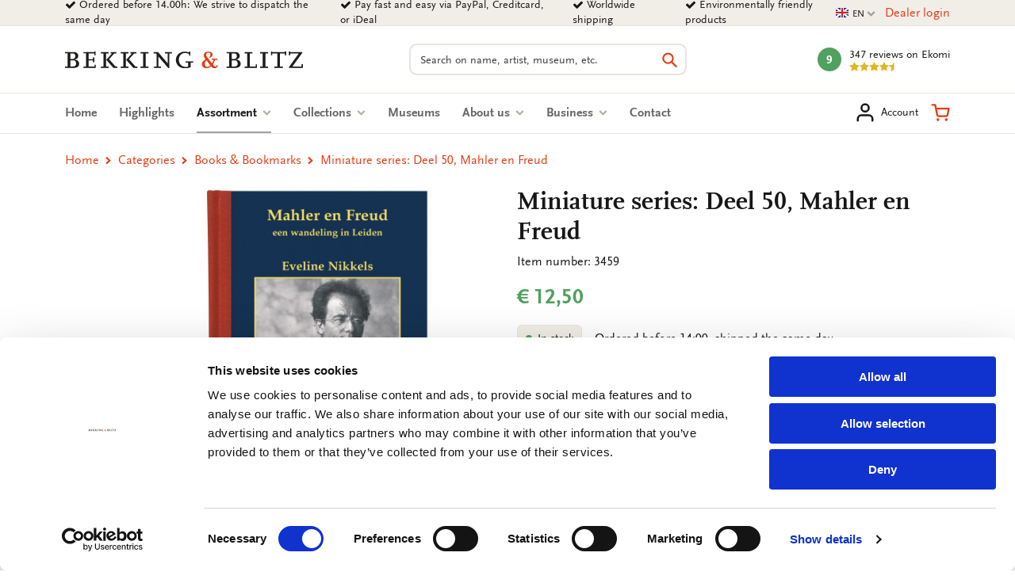

--- FILE ---
content_type: text/html; charset=UTF-8
request_url: https://www.bekkingblitz.com/p/miniaturenreeks-deel-50-mahler-en-freud-3459
body_size: 25292
content:
<!DOCTYPE html>
<html class="no-js" lang="en">
<head>
    <meta charset="utf-8">

    <!-- Built by OrangeTalent -->

    <title>Buy Miniature series: Deel 50, Mahler en Freud | Bekking &amp; Blitz</title>

    <!-- begin Convert Experiences code-->
    <script type="text/javascript" src="//cdn-4.convertexperiments.com/v1/js/10041346-10041390.js?environment=production"></script>
    <!-- end Convert Experiences code -->

    <!-- Google Tag Manager -->
    <script>(function(w,d,s,l,i){w[l]=w[l]||[];w[l].push({'gtm.start':
    new Date().getTime(),event:'gtm.js'});var f=d.getElementsByTagName(s)[0],
    j=d.createElement(s),dl=l!='dataLayer'?'&l='+l:'';j.async=true;j.src=
    'https://www.googletagmanager.com/gtm.js?id='+i+dl;f.parentNode.insertBefore(j,f);
    })(window,document,'script','dataLayer','GTM-K4LSQCG');</script>
    <!-- End Google Tag Manager -->

    
    <meta name="robots" content="index">
    <meta name="author" content="Bekking &amp; Blitz Uitgevers B.V.">
    <meta name="description" content="Looking for Miniature series: Deel 50, Mahler en Freud? Easy to order from Bekking &amp; Blitz.">
    <meta name="viewport" content="width=device-width, initial-scale=1">
    <link rel="canonical" href="https://www.bekkingblitz.com/p/miniaturenreeks-deel-50-mahler-en-freud-3459">
                        <link rel="alternate" href="https://www.bekkingblitz.nl/p/miniaturenreeks-deel-50-mahler-en-freud-3459" hreflang="nl">
                    <link rel="alternate" href="https://www.bekkingblitz.com/p/miniaturenreeks-deel-50-mahler-en-freud-3459" hreflang="en">
                    <link rel="alternate" href="https://www.bekkingblitz.de/p/miniaturenreeks-deel-50-mahler-en-freud-3459" hreflang="de">
            
    <meta name="csrf-token" content="kCiwq5nZSk19AHzcu1CAU7pbrVhF1c2yr3q7YIsg">

    <meta name="twitter:card" content="summary_large_image">
    <meta name="twitter:title" content="Buy Miniature series: Deel 50, Mahler en Freud | Bekking &amp; Blitz">
    <meta name="twitter:description" content="Looking for Miniature series: Deel 50, Mahler en Freud? Easy to order from Bekking &amp; Blitz.">
    <meta name="twitter:image:src" content="https://www.bekkingblitz.nl/media/p-125-3459/large/50x50/p-125-3459.jpg">

    <meta property="og:url" content="https://www.bekkingblitz.com/p/miniaturenreeks-deel-50-mahler-en-freud-3459">
    <meta property="og:type" content="website">
    <meta property="og:title" content="Buy Miniature series: Deel 50, Mahler en Freud | Bekking &amp; Blitz">
    <meta property="og:image" content="https://www.bekkingblitz.nl/media/p-125-3459/large/50x50/p-125-3459.jpg"/>
    <meta property="og:description" content="Looking for Miniature series: Deel 50, Mahler en Freud? Easy to order from Bekking &amp; Blitz.">
    <meta property="og:site_name" content="Bekking &amp; Blitz Uitgevers B.V.">

    <link rel="apple-touch-icon" sizes="180x180" href="/front_assets/favicons/apple-touch-icon.png">
    <link rel="icon" type="image/png" sizes="32x32" href="/front_assets/favicons/favicon-32x32.png">
    <link rel="icon" type="image/png" sizes="16x16" href="/front_assets/favicons/favicon-16x16.png">
    <link rel="manifest" href="/front_assets/favicons/manifest.json">
    <link rel="mask-icon" href="/front_assets/favicons/safari-pinned-tab.svg" color="#e53d16">
    <link rel="shortcut icon" href="/front_assets/favicons/favicon.ico">
    <meta name="msapplication-config" content="/front_assets/favicons/browserconfig.xml">
    <meta name="theme-color" content="#e53d16">

    <link rel="preload" href="/front_assets/fonts/34CFAF_0_0.woff2" as="font" type="font/woff2" crossorigin>
    <link rel="preload" href="/front_assets/fonts/34CFAF_1_0.woff2" as="font" type="font/woff2" crossorigin>
    <link rel="preload" href="/front_assets/fonts/34CFAF_2_0.woff2" as="font" type="font/woff2" crossorigin>
    <link rel="preload" href="/front_assets/fonts/scala.woff2" as="font" type="font/woff2" crossorigin>
    <link rel="preconnect" href="https://www.google.com">
    <link rel="preconnect" href="https://www.facebook.com">
    <link rel="preconnect" href="https://connect.facebook.net">
    <link rel="preconnect" href="https://www.google-analytics.com">

    <script>
        var clsName = document.documentElement.className;
        clsName = clsName.replace('no-js', 'js');
        
        var supportsModernFeatures = (function supportsModernFeatures() {
            const promiseSupport = typeof Promise !== 'undefined' && Promise.toString().indexOf('[native code]') !== -1;
            return 'Symbol' in window && 'WeakMap' in window && 'WeakSet' in window && promiseSupport && !!Array.from;
        })();
    </script>

    <meta name="p:domain_verify" content="570a475076ba984798eccf0b1c516a45"/>
<meta name="facebook-domain-verification" content="1pka3438gg8ysun9dmdpo5outdp9q0" />
<meta name="facebook-domain-verification" content="nz20c0faivvgaxcqpia7g6hh6un5zf" />
<meta name="facebook-domain-verification" content="xiyvmqwn0eyh5h3vi05pvxue03vu0i" />
<meta name="facebook-domain-verification" content="5al1g1rnr5q3npsg1rsrzzge3y7b30" />
<meta name="google-site-verification" content="SiZuBPSL1ufTEIywN5un6ZV_5Hdx4quvF-K4kpBJKQE" />
<meta name="google-site-verification" content="0EIIrONLqIJex0tnY8xZJf1_KRzK9uodjbqGLxvk57o" />
<meta name="google-site-verification" content="bsWnHA-_nyu_DgVle87yhrGlPsLrY-kHl5UuSgbgFm8" />

        <link rel="stylesheet" href="/front_assets/css/app.css?id=1427cde617359bf333fad55eb2bf1d66">

            <script type="application/ld+json">
            {"@context":"http:\/\/schema.org","@type":"Organization","image":"https:\/\/www.bekkingblitz.nl","logo":"https:\/\/www.bekkingblitz.nl","name":"Bekking & Blitz Uitgevers B.V.","url":"https:\/\/www.bekkingblitz.nl","telephone":"+31334613718","address":{"@type":"PostalAddress","streetAddress":"Hardwareweg 9","addressLocality":"Amersfoort","postalCode":"3821 BL","addressCountry":"The Netherlands"},"sameAs":["https:\/\/www.facebook.com\/Bekking-Blitz-212345043007843\/?ref=br_rs","https:\/\/www.linkedin.com\/company\/bekkingblitz\/","https:\/\/www.instagram.com\/bekkingblitz\/"],"aggregateRating":{"@type":"AggregateRating","ratingValue":"4.5","ratingCount":347,"bestRating":5},"@id":"https:\/\/www.bekkingblitz.nl#identity"}
        </script>
                <script type="application/ld+json">
            {"@context":"http:\/\/schema.org","@type":"WebSite","url":"https:\/\/www.bekkingblitz.nl","potentialAction":{"@type":"SearchAction","target":{"@type":"EntryPoint","urlTemplate":"https:\/\/www.bekkingblitz.com\/search?q={search_term_string}"},"query-input":"required name=search_term_string"},"@id":"https:\/\/www.bekkingblitz.nl#website"}
        </script>
            <script type="application/ld+json">
        {"@context":"http:\/\/schema.org","@type":"Product","name":"Miniature series: Deel 50, Mahler en Freud","image":["https:\/\/www.bekkingblitz.nl\/media\/p-125-3459.jpg"],"description":"Artikelcode: 3459\r\n\r\n' Een wandeling in Leiden'\r\n\r\nIn de zomer van het jaar 1910 bracht de componist Gustav Mahler een bezoek aan de psychiater Sigmund Freud. Twee Joden uit Bohemen, wonend en werkend in Wenen en toch een ontmoeting in Leiden? Het hoe en waarom van de historische wandeling die zij samen maakten door de Breestraat, langs het Rapenburg en door de Hortus vormen het uitgangspunt van deze 50e titel in de Miniaturenreeks. Het is tevens een hommage aan de man, die via introspectie verlossing van demonen zocht.\r\n\r\nAuteur: Eveline Nikkels\r\n\r\nGe\u00efllustreerd: in kleur\r\nUitvoering: Hardcover\r\nGebonden met rood linnen rug\r\nVoorzien van leeslint\r\n\r\nAantal pagina's: 128\r\nFormaat: 16,5 x 11,5 cm\r\n\r\nISBN: 978 906109 3459","sku":"3459","mpn":null,"gtin13":9789061093459,"brand":{"@type":"Brand","name":"Bekking & Blitz Uitgevers B.V."},"offers":{"@type":"Offer","url":"https:\/\/www.bekkingblitz.com\/p\/miniaturenreeks-deel-50-mahler-en-freud-3459","priceCurrency":"EUR","price":"12.50","itemCondition":"https:\/\/schema.org\/NewCondition","availability":"https:\/\/schema.org\/InStock"},"seller":{"@type":"Organization","name":"Bekking & Blitz Uitgevers B.V."}}
    </script>
    </head>

<body class="">
    <div style="position: absolute; width: 0; height: 0; overflow: hidden">
        <svg xmlns="http://www.w3.org/2000/svg" xmlns:xlink="http://www.w3.org/1999/xlink"><symbol id="icon-calendar" viewBox="0 0 26 28"><path d="M2 26h4.5v-4.5H2V26zm5.5 0h5v-4.5h-5V26zM2 20.5h4.5v-5H2v5zm5.5 0h5v-5h-5v5zm-5.5-6h4.5V10H2v4.5zM13.5 26h5v-4.5h-5V26zm-6-11.5h5V10h-5v4.5zm12 11.5H24v-4.5h-4.5V26zm-6-5.5h5v-5h-5v5zM8 7V2.5c0-.266-.234-.5-.5-.5h-1c-.266 0-.5.234-.5.5V7c0 .266.234.5.5.5h1c.266 0 .5-.234.5-.5zm11.5 13.5H24v-5h-4.5v5zm-6-6h5V10h-5v4.5zm6 0H24V10h-4.5v4.5zM20 7V2.5c0-.266-.234-.5-.5-.5h-1c-.266 0-.5.234-.5.5V7c0 .266.234.5.5.5h1c.266 0 .5-.234.5-.5zm6-1v20c0 1.094-.906 2-2 2H2c-1.094 0-2-.906-2-2V6c0-1.094.906-2 2-2h2V2.5C4 1.125 5.125 0 6.5 0h1C8.875 0 10 1.125 10 2.5V4h6V2.5C16 1.125 17.125 0 18.5 0h1C20.875 0 22 1.125 22 2.5V4h2c1.094 0 2 .906 2 2z"/></symbol><use xlink:href="#icon-calendar" width="26" height="28"/><symbol id="icon-cart" viewBox="0 0 32 32"><path d="M14.08 28a2.36 2.36 0 1 1-2.36-2.36A2.35 2.35 0 0 1 14.08 28ZM28 28a2.36 2.36 0 1 1-2.36-2.36A2.35 2.35 0 0 1 28 28Zm-15-4.24a4.1 4.1 0 0 1-4-3.32L6.88 9.89v-.13l-1-5H2.07a1.58 1.58 0 0 1 0-3.15h5.07a1.57 1.57 0 0 1 1.54 1.27l1 5.06h20.25a1.59 1.59 0 0 1 1.21.57 1.56 1.56 0 0 1 .33 1.3l-2 10.62a4.17 4.17 0 0 1-4.11 3.33H13Zm-2.67-12.67 1.74 8.74a.9.9 0 0 0 1 .78h12.29a1 1 0 0 0 1-.77L28 11.09Z"/></symbol><use xlink:href="#icon-cart" y="28" width="32" height="32"/><symbol id="icon-check" viewBox="0 0 28 28"><path d="M26.109 8.844c0 .391-.156.781-.438 1.062L12.233 23.344c-.281.281-.672.438-1.062.438s-.781-.156-1.062-.438l-7.781-7.781c-.281-.281-.438-.672-.438-1.062s.156-.781.438-1.062l2.125-2.125c.281-.281.672-.438 1.062-.438s.781.156 1.062.438l4.594 4.609 10.25-10.266c.281-.281.672-.438 1.062-.438s.781.156 1.062.438l2.125 2.125c.281.281.438.672.438 1.062z"/></symbol><use xlink:href="#icon-check" y="60" width="28" height="28"/><symbol id="icon-chevron-down" viewBox="0 0 28 28"><path d="M26.297 12.625 14.703 24.203a.99.99 0 0 1-1.406 0L1.703 12.625a1.009 1.009 0 0 1 0-1.422l2.594-2.578a.99.99 0 0 1 1.406 0L14 16.922l8.297-8.297a.99.99 0 0 1 1.406 0l2.594 2.578a1.009 1.009 0 0 1 0 1.422z"/></symbol><use xlink:href="#icon-chevron-down" y="88" width="28" height="28"/><symbol id="icon-chevron-left" viewBox="0 0 21 28"><path d="M18.297 4.703 10 13l8.297 8.297a.99.99 0 0 1 0 1.406l-2.594 2.594a.99.99 0 0 1-1.406 0L2.703 13.703a.99.99 0 0 1 0-1.406L14.297.703a.99.99 0 0 1 1.406 0l2.594 2.594a.99.99 0 0 1 0 1.406z"/></symbol><use xlink:href="#icon-chevron-left" y="116" width="21" height="28"/><symbol id="icon-chevron-right" viewBox="0 0 19 28"><path d="M17.297 13.703 5.703 25.297a.99.99 0 0 1-1.406 0l-2.594-2.594a.99.99 0 0 1 0-1.406L10 13 1.703 4.703a.99.99 0 0 1 0-1.406L4.297.703a.99.99 0 0 1 1.406 0l11.594 11.594a.99.99 0 0 1 0 1.406z"/></symbol><use xlink:href="#icon-chevron-right" y="144" width="19" height="28"/><symbol id="icon-chevron-up" viewBox="0 0 28 28"><path d="m26.297 20.797-2.594 2.578a.99.99 0 0 1-1.406 0L14 15.078l-8.297 8.297a.99.99 0 0 1-1.406 0l-2.594-2.578a1.009 1.009 0 0 1 0-1.422L13.297 7.797a.99.99 0 0 1 1.406 0l11.594 11.578a1.009 1.009 0 0 1 0 1.422z"/></symbol><use xlink:href="#icon-chevron-up" y="172" width="28" height="28"/><symbol id="icon-clock-o" viewBox="0 0 24 28"><path d="M14 8.5v7c0 .281-.219.5-.5.5h-5a.494.494 0 0 1-.5-.5v-1c0-.281.219-.5.5-.5H12V8.5c0-.281.219-.5.5-.5h1c.281 0 .5.219.5.5zm6.5 5.5c0-4.688-3.813-8.5-8.5-8.5S3.5 9.313 3.5 14s3.813 8.5 8.5 8.5 8.5-3.813 8.5-8.5zm3.5 0c0 6.625-5.375 12-12 12S0 20.625 0 14 5.375 2 12 2s12 5.375 12 12z"/></symbol><use xlink:href="#icon-clock-o" y="200" width="24" height="28"/><symbol id="icon-close" viewBox="0 0 22 28"><path d="M20.281 20.656c0 .391-.156.781-.438 1.062l-2.125 2.125c-.281.281-.672.438-1.062.438s-.781-.156-1.062-.438L11 19.249l-4.594 4.594c-.281.281-.672.438-1.062.438s-.781-.156-1.062-.438l-2.125-2.125c-.281-.281-.438-.672-.438-1.062s.156-.781.438-1.062L6.751 15l-4.594-4.594c-.281-.281-.438-.672-.438-1.062s.156-.781.438-1.062l2.125-2.125c.281-.281.672-.438 1.062-.438s.781.156 1.062.438L11 10.751l4.594-4.594c.281-.281.672-.438 1.062-.438s.781.156 1.062.438l2.125 2.125c.281.281.438.672.438 1.062s-.156.781-.438 1.062L15.249 15l4.594 4.594c.281.281.438.672.438 1.062z"/></symbol><use xlink:href="#icon-close" y="228" width="22" height="28"/><symbol id="icon-envelope-down" viewBox="0 0 32 32"><path d="M28.17 2.37H3.83A3.33 3.33 0 0 0 .5 5.7v16A3.33 3.33 0 0 0 3.83 25h7.84a.31.31 0 0 1 .25.13L14.78 29a1.51 1.51 0 0 0 1.21.61A1.5 1.5 0 0 0 17.2 29l2.93-3.9a.33.33 0 0 1 .24-.12h7.8a3.33 3.33 0 0 0 3.33-3.33V5.7a3.33 3.33 0 0 0-3.33-3.33Zm1.51 19.31a1.52 1.52 0 0 1-.06.42l-9.32-8.18 9.38-7.79Zm-1.51-17.5a1.45 1.45 0 0 1 .76.21L17 14.32a1.52 1.52 0 0 1-1.93 0l-12-9.93a1.48 1.48 0 0 1 .75-.21ZM2.37 22.1a2 2 0 0 1-.06-.42V6.12l9.4 7.79ZM18.68 24 16 27.61l-2.62-3.55a2.14 2.14 0 0 0-1.71-.86h-7.8l9.25-8.11.76.63a3.33 3.33 0 0 0 4.25 0l.75-.63 9.25 8.11h-7.76a2.12 2.12 0 0 0-1.69.84Z"/></symbol><use xlink:href="#icon-envelope-down" y="256" width="32" height="32"/><symbol id="icon-envelope-open" viewBox="0 0 32 32"><path d="M31.5 12.79v-.35l-.05-.06-.06-.06-1.56-1.28V6.86a2.12 2.12 0 0 0-2.33-2.12h-5.19l-4.18-3.47a3.32 3.32 0 0 0-4.26 0L9.69 4.74H4.5a2.12 2.12 0 0 0-2.12 2.12v4L.83 12.09l-.06.05-.05.05v.2a.13.13 0 0 1 0 .06v15.72a3.36 3.36 0 0 0 1 2.42l.06.05a3.34 3.34 0 0 0 2.23.86h24.16a3.34 3.34 0 0 0 2.23-.86l.06-.05a3.34 3.34 0 0 0 1-2.42V12.79Zm-27-6.24h23a.31.31 0 0 1 .31.31v7.06l-.52.43L17 22.92a1.54 1.54 0 0 1-1.94 0L4.71 14.35l-.51-.43V6.86a.3.3 0 0 1 .3-.31ZM2.32 28.17V14.72l.39.33 8.87 7.36-9.17 6.28a1.54 1.54 0 0 1-.09-.52ZM13 23.62l.84.7a3.33 3.33 0 0 0 4.25 0l.85-.7 8.85 6.06H4.18Zm7.4-1.21 8.86-7.36.39-.32v13.44a1.54 1.54 0 0 1-.09.52ZM15 2.66a1.54 1.54 0 0 1 1.94 0l2.5 2.08h-6.91Z"/><path d="M8.46 10.49a.91.91 0 0 0 .91.91H18a.91.91 0 0 0 0-1.82H9.37a.91.91 0 0 0-.91.91ZM9.37 15h13.26a.91.91 0 1 0 0-1.82H9.37a.91.91 0 0 0 0 1.82Z"/></symbol><use xlink:href="#icon-envelope-open" y="288" width="32" height="32"/><symbol id="icon-envelope" viewBox="0 0 28 28"><path d="M28 11.094V23.5c0 1.375-1.125 2.5-2.5 2.5h-23A2.507 2.507 0 0 1 0 23.5V11.094c.469.516 1 .969 1.578 1.359 2.594 1.766 5.219 3.531 7.766 5.391 1.313.969 2.938 2.156 4.641 2.156h.031c1.703 0 3.328-1.188 4.641-2.156 2.547-1.844 5.172-3.625 7.781-5.391a9.278 9.278 0 0 0 1.563-1.359zM28 6.5c0 1.75-1.297 3.328-2.672 4.281-2.438 1.687-4.891 3.375-7.313 5.078-1.016.703-2.734 2.141-4 2.141h-.031c-1.266 0-2.984-1.437-4-2.141-2.422-1.703-4.875-3.391-7.297-5.078-1.109-.75-2.688-2.516-2.688-3.938 0-1.531.828-2.844 2.5-2.844h23c1.359 0 2.5 1.125 2.5 2.5z"/></symbol><use xlink:href="#icon-envelope" y="320" width="28" height="28"/><symbol id="icon-facebook" viewBox="0 0 16 28"><path d="M14.984.187v4.125h-2.453c-1.922 0-2.281.922-2.281 2.25v2.953h4.578l-.609 4.625H10.25v11.859H5.469V14.14H1.485V9.515h3.984V6.109C5.469 2.156 7.891 0 11.422 0c1.687 0 3.141.125 3.563.187z"/></symbol><use xlink:href="#icon-facebook" y="348" width="16" height="28"/><symbol id="icon-feed" viewBox="0 0 22 28"><path d="M6 21a3.001 3.001 0 0 1-6 0 3.001 3.001 0 0 1 6 0zm8 1.922c.016.281-.078.547-.266.75A.949.949 0 0 1 13 24h-2.109a.986.986 0 0 1-.984-.906 9.997 9.997 0 0 0-9-9 .987.987 0 0 1-.906-.984v-2.109c0-.281.109-.547.328-.734a.958.958 0 0 1 .672-.266h.078a14.035 14.035 0 0 1 8.828 4.094 14.035 14.035 0 0 1 4.094 8.828zm8 .031a.95.95 0 0 1-.281.734A.958.958 0 0 1 21 24h-2.234a.995.995 0 0 1-1-.938C17.25 13.984 10.016 6.75.938 6.218A.992.992 0 0 1 0 5.234V3c0-.281.109-.531.313-.719A.972.972 0 0 1 1.001 2h.047a21.995 21.995 0 0 1 14.484 6.469 21.997 21.997 0 0 1 6.469 14.484z"/></symbol><use xlink:href="#icon-feed" y="376" width="22" height="28"/><symbol id="icon-filter" viewBox="0 0 32 32"><path d="M31.08 2.9 20.23 13.75v16.34a1.43 1.43 0 0 1-.86 1.3 1.58 1.58 0 0 1-.55.11 1.29 1.29 0 0 1-1-.42l-5.64-5.64a1.4 1.4 0 0 1-.42-1V13.75L.92 2.9a1.38 1.38 0 0 1-.31-1.54A1.43 1.43 0 0 1 1.91.5h28.18a1.43 1.43 0 0 1 1.3.86 1.38 1.38 0 0 1-.31 1.54Z"/></symbol><use xlink:href="#icon-filter" y="404" width="32" height="32"/><symbol id="icon-headphones" viewBox="0 0 32 32"><path d="M7.77 12.79H5.38A10.66 10.66 0 0 1 26 9.89 1.21 1.21 0 0 0 28.27 9a13.08 13.08 0 0 0-25.34 4.45A4.86 4.86 0 0 0 .5 17.64v4.11a4.86 4.86 0 0 0 4.85 4.85h2.42A1.21 1.21 0 0 0 9 25.39V14a1.22 1.22 0 0 0-1.21-1.22ZM6.56 24.17H5.35a2.42 2.42 0 0 1-2.42-2.42v-4.11a2.42 2.42 0 0 1 2.42-2.42h1.21Z"/><path d="M26.65 12.79h-2.42A1.22 1.22 0 0 0 23 14v12.66a1.21 1.21 0 0 1-1.21 1.21h-3.67a2.42 2.42 0 1 0 0 2.34h3.69a3.63 3.63 0 0 0 3.63-3.63v.02h1.21a4.86 4.86 0 0 0 4.85-4.85v-4.11a4.86 4.86 0 0 0-4.85-4.85Zm2.42 9a2.42 2.42 0 0 1-2.42 2.42h-1.21v-9h1.21a2.42 2.42 0 0 1 2.42 2.42Z"/></symbol><use xlink:href="#icon-headphones" y="436" width="32" height="32"/><symbol id="icon-heart-outline" viewBox="0 0 24 24"><path fill="currentColor" d="M12 20.325q-.35 0-.712-.125t-.638-.4l-1.725-1.575q-2.65-2.425-4.788-4.812T2 8.15Q2 5.8 3.575 4.225T7.5 2.65q1.325 0 2.5.562t2 1.538q.825-.975 2-1.537t2.5-.563q2.35 0 3.925 1.575T22 8.15q0 2.875-2.125 5.275T15.05 18.25l-1.7 1.55q-.275.275-.637.4t-.713.125M11.05 6.75q-.725-1.025-1.55-1.563t-2-.537q-1.5 0-2.5 1t-1 2.5q0 1.3.925 2.763t2.213 2.837 2.65 2.575T12 18.3q.85-.775 2.213-1.975t2.65-2.575 2.212-2.837T20 8.15q0-1.5-1-2.5t-2.5-1q-1.175 0-2 .538T12.95 6.75q-.175.25-.425.375T12 7.25t-.525-.125-.425-.375m.95 4.725"/></symbol><use xlink:href="#icon-heart-outline" y="468" width="32" height="32"/><symbol id="icon-heart" viewBox="0 0 24 24"><path fill="currentColor" d="m12 21.35-1.45-1.32C5.4 15.36 2 12.28 2 8.5 2 5.42 4.42 3 7.5 3c1.74 0 3.41.81 4.5 2.09C13.09 3.81 14.76 3 16.5 3 19.58 3 22 5.42 22 8.5c0 3.78-3.4 6.86-8.55 11.54z"/></symbol><use xlink:href="#icon-heart" y="500" width="32" height="32"/><symbol id="icon-home" viewBox="0 0 26 28"><path d="M22 15.5V23c0 .547-.453 1-1 1h-6v-6h-4v6H5c-.547 0-1-.453-1-1v-7.5c0-.031.016-.063.016-.094L13 8l8.984 7.406c.016.031.016.063.016.094zm3.484-1.078-.969 1.156a.52.52 0 0 1-.328.172h-.047a.49.49 0 0 1-.328-.109L12.999 6.625 2.186 15.641a.531.531 0 0 1-.375.109.52.52 0 0 1-.328-.172l-.969-1.156a.51.51 0 0 1 .063-.703L11.811 4.36c.656-.547 1.719-.547 2.375 0l3.813 3.187V4.5c0-.281.219-.5.5-.5h3c.281 0 .5.219.5.5v6.375l3.422 2.844c.203.172.234.5.063.703z"/></symbol><use xlink:href="#icon-home" y="532" width="26" height="28"/><symbol id="icon-info" viewBox="0 0 512 512"><!--! Font Awesome Pro 6.2.1 by @fontawesome - https://fontawesome.com License - https://fontawesome.com/license (Commercial License) Copyright 2022 Fonticons, Inc.--><path d="M256 512c141.4 0 256-114.6 256-256S397.4 0 256 0 0 114.6 0 256s114.6 256 256 256zm-40-176h24v-64h-24c-13.3 0-24-10.7-24-24s10.7-24 24-24h48c13.3 0 24 10.7 24 24v88h8c13.3 0 24 10.7 24 24s-10.7 24-24 24h-80c-13.3 0-24-10.7-24-24s10.7-24 24-24zm40-144c-17.7 0-32-14.3-32-32s14.3-32 32-32 32 14.3 32 32-14.3 32-32 32z"/></symbol><use xlink:href="#icon-info" y="560" width="512" height="512"/><symbol id="icon-instagram" viewBox="0 0 32 32"><path d="M21.17 16A5.19 5.19 0 0 0 16 10.83 5.19 5.19 0 0 0 10.83 16 5.19 5.19 0 0 0 16 21.17 5.19 5.19 0 0 0 21.17 16ZM24 16a7.92 7.92 0 0 1-8 8 7.65 7.65 0 0 1-5.63-2.32A7.65 7.65 0 0 1 8.05 16a7.65 7.65 0 0 1 2.32-5.63A7.65 7.65 0 0 1 16 8.05a7.65 7.65 0 0 1 5.63 2.32A7.65 7.65 0 0 1 24 16Zm2.18-8.27a1.84 1.84 0 1 1-.54-1.32 1.81 1.81 0 0 1 .49 1.32ZM16 3.29h-3.67q-.74 0-1.95.06a15.62 15.62 0 0 0-2.08.2 7.87 7.87 0 0 0-1.44.37 5.26 5.26 0 0 0-2.95 3 7.87 7.87 0 0 0-.37 1.38 15.62 15.62 0 0 0-.2 2.08q-.06 1.21-.06 1.95t0 2.13v5.21c0 .48 0 1.14.06 1.95a15.62 15.62 0 0 0 .2 2.08 7.87 7.87 0 0 0 .37 1.44 5.26 5.26 0 0 0 3 2.95 7.87 7.87 0 0 0 1.44.37 15.62 15.62 0 0 0 2.08.2q1.21.06 1.95.06t2.13 0h5.21q.72 0 1.95-.06a15.62 15.62 0 0 0 2.08-.2 7.87 7.87 0 0 0 1.44-.37 5.26 5.26 0 0 0 2.95-2.95 7.87 7.87 0 0 0 .37-1.44 15.62 15.62 0 0 0 .2-2.08q.06-1.22.06-1.95t0-2.13v-5.21c0-.48 0-1.14-.06-1.95a15.62 15.62 0 0 0-.2-2.08 7.87 7.87 0 0 0-.37-1.44 5.26 5.26 0 0 0-2.95-2.95 7.87 7.87 0 0 0-1.44-.37 15.62 15.62 0 0 0-2.08-.2q-1.22-.06-1.95-.06H16ZM31.5 16q0 4.62-.1 6.4a9.52 9.52 0 0 1-2.5 6.5 9.52 9.52 0 0 1-6.5 2.5q-1.78.11-6.4.1t-6.4-.1a9.52 9.52 0 0 1-6.5-2.5 9.52 9.52 0 0 1-2.5-6.5Q.5 20.62.5 16t.1-6.4a9.52 9.52 0 0 1 2.5-6.5A9.52 9.52 0 0 1 9.6.6Q11.38.5 16 .5t6.4.1a9.52 9.52 0 0 1 6.5 2.5 9.52 9.52 0 0 1 2.5 6.5q.11 1.78.1 6.4Z"/></symbol><use xlink:href="#icon-instagram" y="1072" width="32" height="32"/><symbol id="icon-linkedin" viewBox="0 0 24 28"><path d="M5.453 9.766V25.25H.297V9.766h5.156zm.328-4.782c.016 1.484-1.109 2.672-2.906 2.672h-.031C1.11 7.656 0 6.468 0 4.984c0-1.516 1.156-2.672 2.906-2.672 1.766 0 2.859 1.156 2.875 2.672zM24 16.375v8.875h-5.141v-8.281c0-2.078-.75-3.5-2.609-3.5-1.422 0-2.266.953-2.641 1.875-.125.344-.172.797-.172 1.266v8.641H8.296c.063-14.031 0-15.484 0-15.484h5.141v2.25h-.031c.672-1.062 1.891-2.609 4.672-2.609 3.391 0 5.922 2.219 5.922 6.969z"/></symbol><use xlink:href="#icon-linkedin" y="1104" width="24" height="28"/><symbol id="icon-map-marker" viewBox="0 0 16 28"><path d="M12 10c0-2.203-1.797-4-4-4s-4 1.797-4 4 1.797 4 4 4 4-1.797 4-4zm4 0c0 .953-.109 1.937-.516 2.797L9.796 24.891C9.468 25.579 8.749 26 7.999 26s-1.469-.422-1.781-1.109L.515 12.797C.109 11.938-.001 10.953-.001 10c0-4.422 3.578-8 8-8s8 3.578 8 8z"/></symbol><use xlink:href="#icon-map-marker" y="1132" width="16" height="28"/><symbol id="icon-ot" viewBox="0 0 82 45"><path d="M81.51 11.92H69.75v32.15H57.82V18L38.74 38.25A22.31 22.31 0 1 1 23 .07h58.51v11.85zm-58.51 0c-5.821 0-10.54 4.719-10.54 10.54C12.46 28.281 17.179 33 23 33c3.72 0 7.35-2.31 9.52-4.48 2.17-2.17 15.26-15.9 15.39-16l.52-.54L23 11.92z" fill="#FFF"/></symbol><use xlink:href="#icon-ot" y="1160" width="82" height="45"/><symbol id="icon-phone" viewBox="0 0 32 32"><path d="M31.5 25a7.11 7.11 0 0 1-.22 1.56 9.13 9.13 0 0 1-.46 1.5 5.9 5.9 0 0 1-2.69 2.34A8.5 8.5 0 0 1 24 31.5a9 9 0 0 1-1.17-.08 9.42 9.42 0 0 1-1.27-.27c-.46-.13-.8-.24-1-.32l-1.22-.45-1.07-.38a19.44 19.44 0 0 1-3.86-1.83A33.3 33.3 0 0 1 8.6 23.4a33.3 33.3 0 0 1-4.75-5.81A19.44 19.44 0 0 1 2 13.73c0-.13-.18-.49-.4-1.08s-.37-1-.45-1.22-.19-.57-.32-1a9.42 9.42 0 0 1-.25-1.3A9 9 0 0 1 .5 8a8.5 8.5 0 0 1 1.12-4.13A5.9 5.9 0 0 1 4 1.18 9.13 9.13 0 0 1 5.46.72 7.11 7.11 0 0 1 7 .5a1.11 1.11 0 0 1 .46.07c.26.08.65.64 1.17 1.67.16.28.38.67.66 1.19s.53 1 .77 1.4.46.81.68 1.17c0 .06.17.25.39.55a5.75 5.75 0 0 1 .47.79 1.45 1.45 0 0 1 .15.62 1.83 1.83 0 0 1-.62 1.1 11.37 11.37 0 0 1-1.37 1.22 11.85 11.85 0 0 0-1.36 1.16 1.67 1.67 0 0 0-.63 1 1.33 1.33 0 0 0 .13.56 4.12 4.12 0 0 0 .18.45l.31.53.26.42a22.92 22.92 0 0 0 3.83 5.17 22.92 22.92 0 0 0 5.17 3.83l.42.26.53.31.45.18a1.33 1.33 0 0 0 .49.11 1.67 1.67 0 0 0 1-.63 11.85 11.85 0 0 0 1.16-1.36 11.37 11.37 0 0 1 1.22-1.37 1.83 1.83 0 0 1 1.1-.62 1.45 1.45 0 0 1 .62.15 5.75 5.75 0 0 1 .79.47l.55.39c.36.22.76.45 1.17.68l1.4.77 1.19.66c1 .52 1.59.91 1.67 1.17a1.11 1.11 0 0 1 .09.43Z"/></symbol><use xlink:href="#icon-phone" y="1205" width="32" height="32"/><symbol id="icon-pinterest" viewBox="0 0 24 28"><path d="M24 14c0 6.625-5.375 12-12 12-1.188 0-2.312-.172-3.406-.5.453-.719.969-1.641 1.219-2.562 0 0 .141-.531.844-3.297.406.797 1.625 1.5 2.922 1.5 3.859 0 6.484-3.516 6.484-8.234 0-3.547-3.016-6.875-7.609-6.875-5.688 0-8.563 4.094-8.563 7.5 0 2.063.781 3.906 2.453 4.594.266.109.516 0 .594-.313.063-.203.187-.734.25-.953.078-.313.047-.406-.172-.672-.484-.578-.797-1.313-.797-2.359 0-3.031 2.266-5.75 5.906-5.75 3.219 0 5 1.969 5 4.609 0 3.453-1.531 6.375-3.813 6.375-1.25 0-2.188-1.031-1.891-2.312.359-1.516 1.062-3.156 1.062-4.25 0-.984-.531-1.813-1.625-1.813-1.281 0-2.312 1.328-2.312 3.109 0 0 0 1.141.391 1.906-1.313 5.563-1.547 6.531-1.547 6.531-.219.906-.234 1.922-.203 2.766A12.002 12.002 0 0 1 0 14C0 7.375 5.375 2 12 2s12 5.375 12 12z"/></symbol><use xlink:href="#icon-pinterest" y="1237" width="24" height="28"/><symbol id="icon-play" viewBox="0 0 22 28"><path d="M21.625 14.484.875 26.015c-.484.266-.875.031-.875-.516v-23c0-.547.391-.781.875-.516l20.75 11.531c.484.266.484.703 0 .969z"/></symbol><use xlink:href="#icon-play" y="1265" width="22" height="28"/><symbol id="icon-plus" viewBox="0 0 64 64"><path d="M25.65 64V38.35H0v-12.7h25.65V0h12.7v25.65H64v12.7H38.35V64Z"/></symbol><use xlink:href="#icon-plus" y="1293" width="64" height="64"/><symbol id="icon-refresh" viewBox="0 0 24 28"><path d="M23.609 16.5c0 .031 0 .078-.016.109C22.265 22.14 17.702 26 11.937 26c-3.047 0-6-1.203-8.219-3.313l-2.016 2.016A.996.996 0 0 1 .999 25c-.547 0-1-.453-1-1v-7c0-.547.453-1 1-1h7c.547 0 1 .453 1 1a.99.99 0 0 1-.297.703l-2.141 2.141A7.985 7.985 0 0 0 11.998 22a7.976 7.976 0 0 0 6.813-3.813c.375-.609.562-1.203.828-1.828.078-.219.234-.359.469-.359h3c.281 0 .5.234.5.5zM24 4v7c0 .547-.453 1-1 1h-7c-.547 0-1-.453-1-1a.99.99 0 0 1 .297-.703l2.156-2.156A8.036 8.036 0 0 0 12 6a7.976 7.976 0 0 0-6.813 3.813c-.375.609-.562 1.203-.828 1.828-.078.219-.234.359-.469.359H.781a.503.503 0 0 1-.5-.5v-.109C1.625 5.844 6.234 2 12 2c3.063 0 6.047 1.219 8.266 3.313l2.031-2.016A.996.996 0 0 1 23 3c.547 0 1 .453 1 1z"/></symbol><use xlink:href="#icon-refresh" y="1357" width="24" height="28"/><symbol id="icon-search" viewBox="0 0 32 32"><path d="M21.92 19.24 31 28.32A1.89 1.89 0 0 1 28.32 31l-9.07-9.07a1.89 1.89 0 0 1 2.58-2.75Z"/><path d="M12.58 24.64a12.07 12.07 0 1 1 8.53-3.53 12 12 0 0 1-8.53 3.53Zm0-20.56a8.46 8.46 0 0 0-6 2.49 8.49 8.49 0 1 0 6-2.49Z"/></symbol><use xlink:href="#icon-search" y="1385" width="32" height="32"/><symbol style="enable-background:new 0 0 32 32" id="icon-star-full" viewBox="0 0 32 32"><path d="M31.5 12.7c0 .3-.2.7-.5.9l-6.8 6.6 1.6 9.3v.4c0 .5-.2.9-.8.9-.3 0-.5-.1-.7-.2L16 26.2l-8.4 4.4c-.2.1-.5.2-.7.2-.5 0-.8-.4-.8-.9v-.4l1.6-9.3L1 13.6c-.2-.2-.5-.6-.5-.9 0-.6.6-.8 1-.9l9.4-1.4L15.1 2c.2-.4.5-.8.9-.8s.7.4.9.8l4.2 8.5 9.4 1.4c.4 0 1 .2 1 .8z"/></symbol><use style="enable-background:new 0 0 32 32" xlink:href="#icon-star-full" y="1417" width="32" height="32"/><symbol style="enable-background:new 0 0 32 32" id="icon-star-half" viewBox="0 0 32 32"><path d="M16.3.5v26.2l-8.8 4.6c-.3.1-.5.2-.8.2-.6 0-.8-.5-.8-1v-.4l1.7-9.8-7.1-6.9c-.2-.2-.5-.5-.5-.9 0-.6.6-.8 1.1-.9l9.8-1.4 4.4-8.9c.2-.4.5-.8 1-.8z"/></symbol><use style="enable-background:new 0 0 32 32" xlink:href="#icon-star-half" y="1449" width="32" height="32"/><symbol style="enable-background:new 0 0 32 32" id="icon-star" viewBox="0 0 32 32"><path d="M31.5 12.7c0 .3-.2.7-.5.9l-6.8 6.6 1.6 9.3v.4c0 .5-.2.9-.8.9-.3 0-.5-.1-.7-.2L16 26.2l-8.4 4.4c-.2.1-.5.2-.7.2-.5 0-.8-.4-.8-.9v-.4l1.6-9.3L1 13.6c-.2-.2-.5-.6-.5-.9 0-.6.6-.8 1-.9l9.4-1.4L15.1 2c.2-.4.5-.8.9-.8s.7.4.9.8l4.2 8.5 9.4 1.4c.4 0 1 .2 1 .8z"/></symbol><use style="enable-background:new 0 0 32 32" xlink:href="#icon-star" y="1481" width="32" height="32"/><symbol id="icon-tag" viewBox="0 0 24 28"><path d="M7 7c0-1.109-.891-2-2-2s-2 .891-2 2 .891 2 2 2 2-.891 2-2zm16.672 9c0 .531-.219 1.047-.578 1.406l-7.672 7.688c-.375.359-.891.578-1.422.578s-1.047-.219-1.406-.578L1.422 13.906C.625 13.125 0 11.609 0 10.5V4c0-1.094.906-2 2-2h6.5c1.109 0 2.625.625 3.422 1.422l11.172 11.156c.359.375.578.891.578 1.422z"/></symbol><use xlink:href="#icon-tag" y="1513" width="24" height="28"/><symbol id="icon-user" viewBox="0 0 32 32"><path d="M28.32 31.5a1.65 1.65 0 0 1-1.65-1.64v-3.08a4.52 4.52 0 0 0-4.51-4.52H9.84a4.52 4.52 0 0 0-4.51 4.52v3.08a1.65 1.65 0 0 1-3.29 0v-3.08A7.8 7.8 0 0 1 9.84 19h12.32a7.8 7.8 0 0 1 7.8 7.8v3.08a1.65 1.65 0 0 1-1.64 1.62ZM16 16.1a7.8 7.8 0 1 1 7.8-7.8 7.81 7.81 0 0 1-7.8 7.8Zm0-12.31a4.52 4.52 0 1 0 4.51 4.51A4.51 4.51 0 0 0 16 3.79Z"/></symbol><use xlink:href="#icon-user" y="1541" width="32" height="32"/><symbol id="icon-whatsapp" viewBox="0 0 24 28"><path d="M15.391 15.219c.266 0 2.812 1.328 2.922 1.516.031.078.031.172.031.234 0 .391-.125.828-.266 1.188-.359.875-1.813 1.437-2.703 1.437-.75 0-2.297-.656-2.969-.969-2.234-1.016-3.625-2.75-4.969-4.734-.594-.875-1.125-1.953-1.109-3.031v-.125c.031-1.031.406-1.766 1.156-2.469.234-.219.484-.344.812-.344.187 0 .375.047.578.047.422 0 .5.125.656.531.109.266.906 2.391.906 2.547 0 .594-1.078 1.266-1.078 1.625 0 .078.031.156.078.234.344.734 1 1.578 1.594 2.141.719.688 1.484 1.141 2.359 1.578a.681.681 0 0 0 .344.109c.469 0 1.25-1.516 1.656-1.516zM12.219 23.5c5.406 0 9.812-4.406 9.812-9.812s-4.406-9.812-9.812-9.812-9.812 4.406-9.812 9.812c0 2.063.656 4.078 1.875 5.75l-1.234 3.641 3.781-1.203a9.875 9.875 0 0 0 5.391 1.625zm0-21.594C18.719 1.906 24 7.187 24 13.687s-5.281 11.781-11.781 11.781c-1.984 0-3.953-.5-5.703-1.469L0 26.093l2.125-6.328a11.728 11.728 0 0 1-1.687-6.078c0-6.5 5.281-11.781 11.781-11.781z"/></symbol><use xlink:href="#icon-whatsapp" y="1573" width="24" height="28"/><symbol id="icon-x" viewBox="0 0 14 14"><g fill="none"><g clip-path="url(#a)"><path fill="currentColor" d="M11.025.656h2.147L8.482 6.03 14 13.344H9.68L6.294 8.909l-3.87 4.435H.275l5.016-5.75L0 .657h4.43L7.486 4.71zm-.755 11.4h1.19L3.78 1.877H2.504z"/></g><defs><clipPath id="a"><path fill="#fff" d="M0 0h14v14H0z"/></clipPath></defs></g></symbol><use xlink:href="#icon-x" y="1601" width="32" height="32"/><symbol id="icon-zoom" viewBox="0 0 32 32"><path d="M29.12 31.5a2.33 2.33 0 0 1-1.68-.71l-6.39-6.37a13.11 13.11 0 1 1 3.37-3.37l6.39 6.39a2.38 2.38 0 0 1-1.69 4.06ZM13.62 5.27A8.35 8.35 0 1 0 22 13.62a8.35 8.35 0 0 0-8.38-8.35Zm6 8.94a.62.62 0 0 1-.6.6h-4.21V19a.62.62 0 0 1-.6.6H13a.62.62 0 0 1-.6-.6v-4.19H8.25a.62.62 0 0 1-.6-.6V13a.62.62 0 0 1 .6-.6h4.17V8.25a.62.62 0 0 1 .6-.6h1.19a.62.62 0 0 1 .6.6v4.17H19a.62.62 0 0 1 .6.6Z"/></symbol><use xlink:href="#icon-zoom" y="1633" width="32" height="32"/></svg>
    </div>

    <!-- Google Tag Manager (noscript) -->
    <noscript><iframe src="https://www.googletagmanager.com/ns.html?id=GTM-K4LSQCG"
    height="0" width="0" style="display:none;visibility:hidden"></iframe></noscript>
    <!-- End Google Tag Manager (noscript) -->

    <a href="#main" class="go-to-content sr-only sr-only-focusable">
        Go to content
    </a>

    
    <div class="top-bar">
        <div class="top-bar__container container">
            <ul class="top-bar__usps">
                <li class="top-bar__usp">
                    <svg class="icon icon-check " aria-hidden="true"><use xlink:href="#icon-check"></use></svg> Ordered before 14.00h: We strive to dispatch the same day
                </li>

                <li class="top-bar__usp">
                    <svg class="icon icon-check " aria-hidden="true"><use xlink:href="#icon-check"></use></svg> Pay fast and easy via PayPal, Creditcard, or iDeal
                </li>

                <li class="top-bar__usp">
                    <svg class="icon icon-check " aria-hidden="true"><use xlink:href="#icon-check"></use></svg> Worldwide shipping
                </li>

                <li class="top-bar__usp">
                    <svg class="icon icon-check " aria-hidden="true"><use xlink:href="#icon-check"></use></svg> Environmentally friendly products
                </li>
            </ul>

            <div
    class="language-switch d-none d-lg-inline-block"
    data-controller="language-switch"
>
    <a href="#" class="language-switch__trigger" data-toggle-target="#language-switch">
        <span class="sr-only">Current language</span>
        <svg class="flag" xmlns="http://www.w3.org/2000/svg" viewBox="0 0 16 12" width="16" height="12"><defs><style>.cls-en-1{fill:#283574;}.cls-en-2{fill:#fff;}.cls-en-3{fill:#cf2032;}</style></defs><rect class="cls-en-1" width="16" height="12"/><polygon class="cls-en-2" points="16 0 14.19 0 10.03 3.09 10.03 0 6.03 0 6.03 3.13 1.81 0 0 0 0 1.48 3.39 4 0 4 0 8 3.42 8 0 10.54 0 12 1.88 12 6.03 8.9 6.03 12 10.03 12 10.03 8.95 14.13 12 16 12 16 10.54 12.58 8 16 8 16 4 12.61 4 16 1.48 16 0"/><polygon class="cls-en-3" points="16 4.76 8.94 4.76 8.94 0 7.09 0 7.09 4.76 0 4.76 0 7.1 7.09 7.1 7.09 12 8.94 12 8.94 7.1 16 7.1 16 4.76"/></svg>
 EN
        <svg class="icon icon-chevron-down " aria-hidden="true"><use xlink:href="#icon-chevron-down"></use></svg>
    </a>

    <ul class="language-switch__dropdown" id="language-switch">
                     <li class="language-switch__item">
                <button
                    type="button"
                    class="language-switch__link btn--reset "
                    data-action="click->language-switch#onLanguageClick"
                    data-language="nl"
                    data-language-default-url="https://www.bekkingblitz.nl"
                >
                    <svg class="flag" xmlns="http://www.w3.org/2000/svg" viewBox="0 0 16 12" width="16" height="12"><defs><style>.cls-nl-1{fill:#a21d26;}.cls-nl-2{fill:#fff;}.cls-nl-3{fill:#214184;}</style></defs><rect class="cls-nl-1" y="0.02" width="16" height="4"/><rect class="cls-nl-2" y="4" width="16" height="4"/><rect class="cls-nl-3" y="8" width="16" height="4"/></svg>
 NL
                </button>
            </li>
                     <li class="language-switch__item">
                <button
                    type="button"
                    class="language-switch__link btn--reset is-active"
                    data-action="click->language-switch#onLanguageClick"
                    data-language="en"
                    data-language-default-url="https://www.bekkingblitz.com"
                >
                    <svg class="flag" xmlns="http://www.w3.org/2000/svg" viewBox="0 0 16 12" width="16" height="12"><defs><style>.cls-en-1{fill:#283574;}.cls-en-2{fill:#fff;}.cls-en-3{fill:#cf2032;}</style></defs><rect class="cls-en-1" width="16" height="12"/><polygon class="cls-en-2" points="16 0 14.19 0 10.03 3.09 10.03 0 6.03 0 6.03 3.13 1.81 0 0 0 0 1.48 3.39 4 0 4 0 8 3.42 8 0 10.54 0 12 1.88 12 6.03 8.9 6.03 12 10.03 12 10.03 8.95 14.13 12 16 12 16 10.54 12.58 8 16 8 16 4 12.61 4 16 1.48 16 0"/><polygon class="cls-en-3" points="16 4.76 8.94 4.76 8.94 0 7.09 0 7.09 4.76 0 4.76 0 7.1 7.09 7.1 7.09 12 8.94 12 8.94 7.1 16 7.1 16 4.76"/></svg>
 EN
                </button>
            </li>
                     <li class="language-switch__item">
                <button
                    type="button"
                    class="language-switch__link btn--reset "
                    data-action="click->language-switch#onLanguageClick"
                    data-language="de"
                    data-language-default-url="https://www.bekkingblitz.de"
                >
                    <svg class="flag" xmlns="http://www.w3.org/2000/svg" viewBox="0 0 16 12" width="16" height="12"><defs><style>.cls-de-1{fill:#dd1f26;}.cls-de-2{fill:#fed003;}</style></defs><rect y="0.02" width="16" height="4"/><rect class="cls-de-1" y="4" width="16" height="4"/><rect class="cls-de-2" y="8" width="16" height="4"/></svg>
 DE
                </button>
            </li>
             </ul>
</div>

            <div class="d-none d-lg-inline-block ml-2 u-flex-none">
                                    <a href="https://www.bekkingblitz.com/login">
                        Dealer login
                    </a>
                            </div>
        </div>
    </div>

<header class="header js-header js-sticky-polyfill">
    
    <div class="header__container container">
        <a href="/" class="brand mr-lg-auto">
            <span class="sr-only">Bekking &amp; Blitz Uitgevers B.V.</span>
        </a>

                    <div class="header__actions mx-auto mr-sm-5 d-lg-none">
                                    <button
                        class="header__account mr-3 btn--reset"
                        type="button"
                        data-toggle="modal"
                        data-target="#loginModal"
                    >
                        <svg class="icon icon-user " aria-hidden="true"><use xlink:href="#icon-user"></use></svg>
                        <span class="sr-only">My account</span>
                    </button>
                
                <a href="/cart" class="header__cart" role="button">
                    <svg class="icon icon-cart " aria-hidden="true"><use xlink:href="#icon-cart"></use></svg>
                    <span class="sr-only">Shopping Cart</span>

                    <span class="header__cart-items js-header-cart-items">
                        0
                    </span>
                </a>
            </div>

                            <div
    class="header__search header-search header-search--desktop js-header-search"
>
    <div class="container">
        
        <form
            action="https://www.bekkingblitz.com/search"
            method="GET"
            class="header-search__form js-search-input"
        >
            <label for="search-4319514" class="sr-only">
                Search
            </label>

            <input
                class="header-search__input form-control js-header-search-input js-search-bar"
                type="search"
                name="q"
                id="search-4319514"
                placeholder="Search on name, artist, museum, etc."
                value=""
            >

            <button class="btn--reset header-search__submit" type="submit">
                <svg class="icon icon-search " aria-hidden="true"><use xlink:href="#icon-search"></use></svg>
                <span class="sr-only">Search</span>
            </button>
        </form>
    </div>
</div>
            
            <a
    href="https://www.ekomi.nl/klantenmeningen-bekkingblitz-com.html"
    class="header__reviews reviews-widget d-none d-lg-flex"
    target="_blank"
    rel="nofollow noopener"
>
    <span class="reviews-widget__score">
        <span class="sr-only">mark: </span>9
    </span>

    <div class="reviews-widget__content">
        347 reviews <span class="d-none d-lg-inline-block">on Ekomi</span>
        <div class="reviews-widget__stars">
            <svg class="icon icon-star-full " aria-hidden="true"><use xlink:href="#icon-star-full"></use></svg><svg class="icon icon-star-full " aria-hidden="true"><use xlink:href="#icon-star-full"></use></svg><svg class="icon icon-star-full " aria-hidden="true"><use xlink:href="#icon-star-full"></use></svg><svg class="icon icon-star-full " aria-hidden="true"><use xlink:href="#icon-star-full"></use></svg><svg class="icon icon-star-half " aria-hidden="true"><use xlink:href="#icon-star-half"></use></svg>
        </div>
    </div>
</a>

            <button
                class="navigation-toggler d-lg-none"
                type="button"
                data-toggle="collapse"
                data-target="#navigation"
                aria-controls="navigation"
                aria-expanded="false"
                aria-label="toggle_navigation"
            >
                <span class="navigation-toggler__icon"></span>
                <span class="sr-only">Menu</span>
            </button>
        
            </div>

                </header>

    <nav class="navigation js-navigation js-sticky-polyfill">
        <div class="navigation__container container">
            <div class="collapse navbar-collapse" id="navigation">
                <ul class="navigation__list">
                                            
                        <li class="navigation__item  ">
                            <a
                                href="/"
                                class="navigation__link "
                                
                                
                                
                            >
                                Home
                                
                                
                            </a>

                                                    </li>
                                            
                        <li class="navigation__item  ">
                            <a
                                href="/highlights"
                                class="navigation__link "
                                
                                
                                
                            >
                                Highlights
                                
                                
                            </a>

                                                    </li>
                                            
                        <li class="navigation__item has-dropdown is-active">
                            <a
                                href="/assortment"
                                class="navigation__link js-dropdown-toggler"
                                id="dropdown-2"
                                aria-expanded="false"
                                aria-controls="dropdown-2-dropdown"
                            >
                                Assortment
                                <span class="sr-only">(current)</span>
                                <svg class="icon icon-chevron-down " aria-hidden="true"><use xlink:href="#icon-chevron-down"></use></svg>
                            </a>

                            <div class="navigation-dropdown" id="dropdown-2-dropdown" aria-labelledby="dropdown-2" aria-hidden="true">
    <div class="container">
        <div class="navigation-dropdown__wrapper">
                            
                <ul class="navigation-dropdown__list">
                                                                    
                        <li class="navigation-dropdown__item">
                            <a href="/assortment/accessoires" class="navigation-dropdown__link">
                                Accessories
                            </a>

                                                            <ul>
                                                                    </ul>
                                                    </li>

                                                                                            
                        <li class="navigation-dropdown__item">
                            <a href="/assortment/address-books" class="navigation-dropdown__link">
                                Address Book
                            </a>

                                                            <ul>
                                                                    </ul>
                                                    </li>

                                                                                            
                        <li class="navigation-dropdown__item">
                            <a href="/assortment/agendas" class="navigation-dropdown__link">
                                Agendas
                            </a>

                                                            <ul>
                                                                    </ul>
                                                    </li>

                                                                                            
                        <li class="navigation-dropdown__item">
                            <a href="/assortment/tassen" class="navigation-dropdown__link">
                                Bags
                            </a>

                                                            <ul>
                                                                    </ul>
                                                    </li>

                                                                                            
                        <li class="navigation-dropdown__item">
                            <a href="/assortment/boeken-boekenleggers" class="navigation-dropdown__link">
                                Books &amp; Bookmarks
                            </a>

                                                            <ul>
                                                                    </ul>
                                                    </li>

                                                                                            
                        <li class="navigation-dropdown__item">
                            <a href="/assortment/kalenders-planners" class="navigation-dropdown__link">
                                Calendars &amp; Planners
                            </a>

                                                            <ul>
                                                                    </ul>
                                                    </li>

                                                                                            
                        <li class="navigation-dropdown__item">
                            <a href="/assortment/card-folders" class="navigation-dropdown__link">
                                Card Folders
                            </a>

                                                            <ul>
                                                                    </ul>
                                                    </li>

                                                    </ul>
                            <ul class="navigation-dropdown__list">
                                                                                            
                        <li class="navigation-dropdown__item">
                            <a href="/assortment/spel-hobby" class="navigation-dropdown__link">
                                Card Games &amp; Hobby
                            </a>

                                                            <ul>
                                                                    </ul>
                                                    </li>

                                                                                            
                        <li class="navigation-dropdown__item">
                            <a href="/assortment/christmas-cards" class="navigation-dropdown__link">
                                Christmas Wallets
                            </a>

                                                            <ul>
                                                                    </ul>
                                                    </li>

                                                                                            
                        <li class="navigation-dropdown__item">
                            <a href="/assortment/tafelen" class="navigation-dropdown__link">
                                Cozy Dining
                            </a>

                                                            <ul>
                                                                    </ul>
                                                    </li>

                                                                                            
                        <li class="navigation-dropdown__item">
                            <a href="/assortment/kaarten" class="navigation-dropdown__link">
                                Kaarten
                            </a>

                                                            <ul>
                                                                    </ul>
                                                    </li>

                                                                                            
                        <li class="navigation-dropdown__item">
                            <a href="/assortment/kaartenmapjes-met-env-vierkant-benelux" class="navigation-dropdown__link">
                                Kaartenmapjes met env., vierkant BeNeLux
                            </a>

                                                            <ul>
                                                                    </ul>
                                                    </li>

                                                                                            
                        <li class="navigation-dropdown__item">
                            <a href="/assortment/kaartenmapjes-met-env-vierkant-nl" class="navigation-dropdown__link">
                                Kaartenmapjes met env., vierkant NL
                            </a>

                                                            <ul>
                                                                    </ul>
                                                    </li>

                                                                                            
                        <li class="navigation-dropdown__item">
                            <a href="/assortment/kerst" class="navigation-dropdown__link">
                                Kerst
                            </a>

                                                            <ul>
                                                                    </ul>
                                                    </li>

                                                    </ul>
                            <ul class="navigation-dropdown__list">
                                                                                            
                        <li class="navigation-dropdown__item">
                            <a href="/assortment/kerst-nl" class="navigation-dropdown__link">
                                Kerst NL
                            </a>

                                                            <ul>
                                                                    </ul>
                                                    </li>

                                                                                            
                        <li class="navigation-dropdown__item">
                            <a href="/assortment/memo-blocknotes" class="navigation-dropdown__link">
                                Noteblocks
                            </a>

                                                            <ul>
                                                                    </ul>
                                                    </li>

                                                                                            
                        <li class="navigation-dropdown__item">
                            <a href="/assortment/notebooks" class="navigation-dropdown__link">
                                Notebooks
                            </a>

                                                            <ul>
                                                                    </ul>
                                                    </li>

                                                                                            
                        <li class="navigation-dropdown__item">
                            <a href="/assortment/passe-partout-notebooks-sketchbooks" class="navigation-dropdown__link">
                                Passe-partout Notebooks/ Sketchbooks
                            </a>

                                                            <ul>
                                                                    </ul>
                                                    </li>

                                                                                            
                        <li class="navigation-dropdown__item">
                            <a href="/assortment/posters-benelux" class="navigation-dropdown__link">
                                Posters BeNeLux
                            </a>

                                                            <ul>
                                                                    </ul>
                                                    </li>

                                                                                            
                        <li class="navigation-dropdown__item">
                            <a href="/assortment/cadeaus" class="navigation-dropdown__link">
                                Special Gifts
                            </a>

                                                            <ul>
                                                                    </ul>
                                                    </li>

                                                                                            
                        <li class="navigation-dropdown__item">
                            <a href="/assortment/schrijfwaren" class="navigation-dropdown__link">
                                Stationery
                            </a>

                                                            <ul>
                                                                    </ul>
                                                    </li>

                                                    </ul>
                            <ul class="navigation-dropdown__list">
                                                                                            
                        <li class="navigation-dropdown__item">
                            <a href="/assortment/opbergmappen" class="navigation-dropdown__link">
                                Storage folders
                            </a>

                                                            <ul>
                                                                    </ul>
                                                    </li>

                                                                                            
                        <li class="navigation-dropdown__item">
                            <a href="/assortment/woonaccessoires" class="navigation-dropdown__link">
                                Woonaccessoires
                            </a>

                                                            <ul>
                                                                    </ul>
                                                    </li>

                                                            </ul>
                    </div>

        <div class="mt-lg-5">
                            <a href="/assortment" class="u-font-bold u-color-text">
                    View all products <svg class="icon icon-chevron-right icon--sm u-color-primary" aria-hidden="true"><use xlink:href="#icon-chevron-right"></use></svg>
                </a>
            
                    </div>
    </div>
</div>
                        </li>
                                            
                        <li class="navigation__item has-dropdown ">
                            <a
                                href="/collections"
                                class="navigation__link js-dropdown-toggler"
                                id="dropdown-3"
                                aria-expanded="false"
                                aria-controls="dropdown-3-dropdown"
                            >
                                Collections
                                
                                <svg class="icon icon-chevron-down " aria-hidden="true"><use xlink:href="#icon-chevron-down"></use></svg>
                            </a>

                            <div class="navigation-dropdown" id="dropdown-3-dropdown" aria-labelledby="dropdown-3" aria-hidden="true">
    <div class="container">
        <div class="navigation-dropdown__wrapper">
                                                <ul class="navigation-dropdown__list">
                        
                                                    <li class="navigation-dropdown__item u-font-bold">
                                Artists
                            </li>
                        
                                                    <li class="navigation-dropdown__item">
                                <a
                                    href="/collections/buy-mc-escher-cards-and-agendas"
                                    class="navigation-dropdown__link"
                                >
                                    M.C. Escher
                                </a>
                            </li>
                                                    <li class="navigation-dropdown__item">
                                <a
                                    href="/collections/pieter-cornelis-mondriaan"
                                    class="navigation-dropdown__link"
                                >
                                    Pieter Cornelis Mondriaan
                                </a>
                            </li>
                                            </ul>
                                    <ul class="navigation-dropdown__list">
                        
                                                    <li class="navigation-dropdown__item u-font-bold">
                                Styles
                            </li>
                        
                                            </ul>
                                    <ul class="navigation-dropdown__list">
                        
                                                    <li class="navigation-dropdown__item u-font-bold">
                                Museums
                            </li>
                        
                                                    <li class="navigation-dropdown__item">
                                <a
                                    href="/collections/rijksmuseum"
                                    class="navigation-dropdown__link"
                                >
                                    Rijksmuseum
                                </a>
                            </li>
                                                    <li class="navigation-dropdown__item">
                                <a
                                    href="/collections/rembrandt-collection"
                                    class="navigation-dropdown__link"
                                >
                                    Rembrandt
                                </a>
                            </li>
                                                    <li class="navigation-dropdown__item">
                                <a
                                    href="/collections/beethoven-gifts-250-years-of-beethoven"
                                    class="navigation-dropdown__link"
                                >
                                    Beethoven
                                </a>
                            </li>
                                                    <li class="navigation-dropdown__item">
                                <a
                                    href="/museums"
                                    class="navigation-dropdown__link"
                                >
                                    &gt;&gt; All Museums
                                </a>
                            </li>
                                            </ul>
                                    </div>

        <div class="mt-lg-5">
            
                            <a href="/collections" class="u-font-bold u-color-text">
                    View all collections <svg class="icon icon-chevron-right icon--sm u-color-primary" aria-hidden="true"><use xlink:href="#icon-chevron-right"></use></svg>
                </a>
                    </div>
    </div>
</div>
                        </li>
                                            
                        <li class="navigation__item  ">
                            <a
                                href="/museums"
                                class="navigation__link "
                                
                                
                                
                            >
                                Museums
                                
                                
                            </a>

                                                    </li>
                                            
                        <li class="navigation__item has-dropdown ">
                            <a
                                href="/about-us"
                                class="navigation__link js-dropdown-toggler"
                                id="dropdown-5"
                                aria-expanded="false"
                                aria-controls="dropdown-5-dropdown"
                            >
                                About us
                                
                                <svg class="icon icon-chevron-down " aria-hidden="true"><use xlink:href="#icon-chevron-down"></use></svg>
                            </a>

                            <div class="navigation-dropdown" id="dropdown-5-dropdown" aria-labelledby="dropdown-5" aria-hidden="true">
    <div class="container">
        <div class="navigation-dropdown__wrapper">
                            <ul class="navigation-dropdown__list">
                                            <li class="navigation-dropdown__item">
                            <a
                                href="/over-ons/corporate-social-responsibility"
                                class="navigation-dropdown__link"
                            >
                                Corporate Social Responsibility
                            </a>
                        </li>

                                                                    <li class="navigation-dropdown__item">
                            <a
                                href="/over-ons/studio-blitz"
                                class="navigation-dropdown__link"
                            >
                                Studio Blitz
                            </a>
                        </li>

                                                                    <li class="navigation-dropdown__item">
                            <a
                                href="/over-ons/history"
                                class="navigation-dropdown__link"
                            >
                                History
                            </a>
                        </li>

                                                            </ul>
                    </div>

        <div class="mt-lg-5">
            
                    </div>
    </div>
</div>
                        </li>
                                            
                        <li class="navigation__item has-dropdown ">
                            <a
                                href="/business"
                                class="navigation__link js-dropdown-toggler"
                                id="dropdown-6"
                                aria-expanded="false"
                                aria-controls="dropdown-6-dropdown"
                            >
                                Business
                                
                                <svg class="icon icon-chevron-down " aria-hidden="true"><use xlink:href="#icon-chevron-down"></use></svg>
                            </a>

                            <div class="navigation-dropdown" id="dropdown-6-dropdown" aria-labelledby="dropdown-6" aria-hidden="true">
    <div class="container">
        <div class="navigation-dropdown__wrapper">
                            <ul class="navigation-dropdown__list">
                                            <li class="navigation-dropdown__item">
                            <a
                                href="/zakelijk/stores"
                                class="navigation-dropdown__link"
                            >
                                Businesses
                            </a>
                        </li>

                                                                    <li class="navigation-dropdown__item">
                            <a
                                href="/zakelijk/museum-shops"
                                class="navigation-dropdown__link"
                            >
                                Museum
                            </a>
                        </li>

                                                                    <li class="navigation-dropdown__item">
                            <a
                                href="/zakelijk/non-profit"
                                class="navigation-dropdown__link"
                            >
                                non-profit
                            </a>
                        </li>

                                                            </ul>
                    </div>

        <div class="mt-lg-5">
            
                    </div>
    </div>
</div>
                        </li>
                                            
                        <li class="navigation__item  ">
                            <a
                                href="/contact"
                                class="navigation__link "
                                
                                
                                
                            >
                                Contact
                                
                                
                            </a>

                                                    </li>
                    
                    <li class="navigation__item d-lg-none">
                        <div class="navigation__link" data-controller="language-switch">
                                                            <button
                                    type="button"
                                    class="mr-3 btn--reset"
                                    data-action="click->language-switch#onLanguageClick"
                                    data-language="nl"
                                >
                                    <svg class="flag" xmlns="http://www.w3.org/2000/svg" viewBox="0 0 16 12" width="16" height="12"><defs><style>.cls-nl-1{fill:#a21d26;}.cls-nl-2{fill:#fff;}.cls-nl-3{fill:#214184;}</style></defs><rect class="cls-nl-1" y="0.02" width="16" height="4"/><rect class="cls-nl-2" y="4" width="16" height="4"/><rect class="cls-nl-3" y="8" width="16" height="4"/></svg>
 NL
                                </button>
                                                            <button
                                    type="button"
                                    class="mr-3 btn--reset"
                                    data-action="click->language-switch#onLanguageClick"
                                    data-language="en"
                                >
                                    <svg class="flag" xmlns="http://www.w3.org/2000/svg" viewBox="0 0 16 12" width="16" height="12"><defs><style>.cls-en-1{fill:#283574;}.cls-en-2{fill:#fff;}.cls-en-3{fill:#cf2032;}</style></defs><rect class="cls-en-1" width="16" height="12"/><polygon class="cls-en-2" points="16 0 14.19 0 10.03 3.09 10.03 0 6.03 0 6.03 3.13 1.81 0 0 0 0 1.48 3.39 4 0 4 0 8 3.42 8 0 10.54 0 12 1.88 12 6.03 8.9 6.03 12 10.03 12 10.03 8.95 14.13 12 16 12 16 10.54 12.58 8 16 8 16 4 12.61 4 16 1.48 16 0"/><polygon class="cls-en-3" points="16 4.76 8.94 4.76 8.94 0 7.09 0 7.09 4.76 0 4.76 0 7.1 7.09 7.1 7.09 12 8.94 12 8.94 7.1 16 7.1 16 4.76"/></svg>
 EN
                                </button>
                                                            <button
                                    type="button"
                                    class=" btn--reset"
                                    data-action="click->language-switch#onLanguageClick"
                                    data-language="de"
                                >
                                    <svg class="flag" xmlns="http://www.w3.org/2000/svg" viewBox="0 0 16 12" width="16" height="12"><defs><style>.cls-de-1{fill:#dd1f26;}.cls-de-2{fill:#fed003;}</style></defs><rect y="0.02" width="16" height="4"/><rect class="cls-de-1" y="4" width="16" height="4"/><rect class="cls-de-2" y="8" width="16" height="4"/></svg>
 DE
                                </button>
                                                    </div>
                    </li>

                    <li class="navigation__item d-none d-lg-flex ml-lg-auto">
                                                    <button
                                class="header__account mr-3 btn--reset"
                                type="button"
                                data-toggle="modal"
                                data-target="#loginModal"
                            >
                                <svg class="icon icon-user " aria-hidden="true"><use xlink:href="#icon-user"></use></svg>
                                <span class="header__account-text d-none d-xl-inline-block ml-lg-1">Account</span>
                            </button>
                        
                        <a href="/cart" class="header__cart" role="button">
                            <svg class="icon icon-cart " aria-hidden="true"><use xlink:href="#icon-cart"></use></svg>
                            <span class="sr-only">Shopping Cart</span>

                            <span class="header__cart-items js-header-cart-items d-none">
                                0
                            </span>
                        </a>
                    </li>
                </ul>
            </div>
        </div>
    </nav>

    
    <div
    class="header__search header-search header-search--mobile js-header-search"
>
    <div class="container">
                    <div class="header-search__heading">
                Find what you&#039;re looking for in our extensive selection.
            </div>
        
        <form
            action="https://www.bekkingblitz.com/search"
            method="GET"
            class="header-search__form js-search-input"
        >
            <label for="search-6877129" class="sr-only">
                Search
            </label>

            <input
                class="header-search__input form-control js-header-search-input js-search-bar"
                type="search"
                name="q"
                id="search-6877129"
                placeholder="Search on name, artist, museum, etc."
                value=""
            >

            <button class="btn--reset header-search__submit" type="submit">
                <svg class="icon icon-search " aria-hidden="true"><use xlink:href="#icon-search"></use></svg>
                <span class="sr-only">Search</span>
            </button>
        </form>
    </div>
</div>

        <main id="main" class="py-4 pb-md-5 pb-lg-6" tabindex="-1" role="main">
        <div class="container">
            
            <script type="application/ld+json">
[
            {
            "@context": "https://schema.org",
            "@type": "BreadcrumbList",
            "itemListElement": [
                                    {
                        "@type": "ListItem",
                        "position": 1,
                        "name": "Home",
                        "item": "https://www.bekkingblitz.com"
                    },
                                    {
                        "@type": "ListItem",
                        "position": 2,
                        "name": "Categories",
                        "item": "https://www.bekkingblitz.com/assortment"
                    },
                                    {
                        "@type": "ListItem",
                        "position": 3,
                        "name": "Books &amp; Bookmarks",
                        "item": "https://www.bekkingblitz.com/assortment/boeken-boekenleggers"
                    },
                                    {
                        "@type": "ListItem",
                        "position": 4,
                        "name": "Miniature series: Deel 50, Mahler en Freud",
                        "item": "https://www.bekkingblitz.com/p/miniaturenreeks-deel-50-mahler-en-freud-3459"
                    }
                            ]
        },
            {
            "@context": "https://schema.org",
            "@type": "BreadcrumbList",
            "itemListElement": [
                                    {
                        "@type": "ListItem",
                        "position": 1,
                        "name": "Home",
                        "item": "https://www.bekkingblitz.com"
                    },
                                    {
                        "@type": "ListItem",
                        "position": 2,
                        "name": "Categories",
                        "item": "https://www.bekkingblitz.com/assortment"
                    },
                                    {
                        "@type": "ListItem",
                        "position": 3,
                        "name": "Books &amp; Bookmarks",
                        "item": "https://www.bekkingblitz.com/assortment/boeken-boekenleggers"
                    },
                                    {
                        "@type": "ListItem",
                        "position": 4,
                        "name": "Kunstboeken",
                        "item": "https://www.bekkingblitz.com/assortment/boeken-boekenleggers/kunstboeken"
                    },
                                    {
                        "@type": "ListItem",
                        "position": 5,
                        "name": "Miniature series: Deel 50, Mahler en Freud",
                        "item": "https://www.bekkingblitz.com/p/miniaturenreeks-deel-50-mahler-en-freud-3459"
                    }
                            ]
        }
    ]
</script>

<ol class="breadcrumb mb-3 mb-lg-4">
            <li class="breadcrumb__item ">
            <svg class="icon icon-chevron-right " aria-hidden="true"><use xlink:href="#icon-chevron-right"></use></svg>
            <a class="breadcrumb__link" href="https://www.bekkingblitz.com">
                Home
            </a>
        </li>
            <li class="breadcrumb__item ">
            <svg class="icon icon-chevron-right " aria-hidden="true"><use xlink:href="#icon-chevron-right"></use></svg>
            <a class="breadcrumb__link" href="https://www.bekkingblitz.com/assortment">
                Categories
            </a>
        </li>
            <li class="breadcrumb__item ">
            <svg class="icon icon-chevron-right " aria-hidden="true"><use xlink:href="#icon-chevron-right"></use></svg>
            <a class="breadcrumb__link" href="/assortment/boeken-boekenleggers">
                Books &amp; Bookmarks
            </a>
        </li>
            <li class="breadcrumb__item d-none d-sm-inline-block">
            <svg class="icon icon-chevron-right " aria-hidden="true"><use xlink:href="#icon-chevron-right"></use></svg>
            <a class="breadcrumb__link" href="/p/miniaturenreeks-deel-50-mahler-en-freud-3459">
                Miniature series: Deel 50, Mahler en Freud
            </a>
        </li>
    </ol>

            <div class="row">
                <div class="col-md-6 mb-5 mb-md-0">
                    <div class="u-pos-relative">
                        
                        <div
                            id="product-slider"
                            class="product-slider js-slider"
                            data-slider-fade="true"
                            data-slider-arrows="true"
                            data-slider-center-mode="true"
                            data-slider-mobile-first="true"
                            data-slider-responsive='[{"breakpoint":768,"settings":{"arrows":false,"centerMode":false}}]'
                        >
                                                                                                <div class="product-slider__slide u-pos-relative u-align-top">
                                        
                                        <div class="product-slider__slide-wrapper">
                                            <img
                                                src="/media/p-125-3459/product_medium/50x50/p-125-3459.jpg"
                                                alt="Miniaturenreeks: Deel 50, Mahler en Freud"
                                                class="product-slider__image u-img-responsive"
                                                width="640"
                                                height="902"
                                                                                                    fetchpriority="high"
                                                                                            >
                                        </div>

                                        <a
                                            href="/media/p-125-3459/product_large/50x50/p-125-3459.jpg"
                                            class="btn btn--gray btn--icon-only product-slider__zoom"
                                            data-controller="zoom"
                                            data-lightbox-label="Image %1 of 1"
                                            data-lightbox="products"
                                            role="button"
                                        >
                                            <svg class="icon icon-zoom " aria-hidden="true"><use xlink:href="#icon-zoom"></use></svg>
                                            <span class="sr-only">Enlarge image</span>
                                        </a>
                                    </div>
                                                                                    </div>

                                            </div>
                </div>

                <div class="col-md-6">
                    <h1 class="u-text-normalcase">
                        Miniature series: Deel 50, Mahler en Freud
                    </h1>

                    Item number: 3459

                                                                                                    <div class="detail-price my-3">
                                
                                <div class="detail-price__new">
                                    € 12,50
                                </div>

                                
                                                            </div>

                            
                            <div class="mb-3 mb-md-4 d-flex align-items-center detail-stock">
                                <span class="detail-stock__badge badge badge--mute badge--available mr-3">
                                    In stock
                                </span>

                                                                    <div class="detail-stock__text">
                                        Ordered before 14:00, shipped the same day
                                    </div>
                                                            </div>
                        
                        
                        <div class="d-flex flex-column flex-xl-row align-items-xl-center mb-3 mb-md-4 mb-lg-5">
                                                            <form
                                    class="product-submit mb-3 mr-2 mb-lg-0 js-order-form"
                                    method="POST"
                                    action="https://www.bekkingblitz.com/cart"
                                    data-gtm-product='{"item_id":"3459","id":"3459","item_name":"Miniature series: Deel 50, Mahler en Freud","name":"Miniature series: Deel 50, Mahler en Freud","item_variant":"Miniature series: Deel 50, Mahler en Freud","list_name":"","brand":"Bekking & Blitz","category":"","variant":"Miniature series: Deel 50, Mahler en Freud","list_position":0,"quantity":1,"currency":"EUR","price":"12.50"}'
                                    data-quick-add="0"
                                    data-quick-add-default="In shopping cart"
                                    data-quick-add-success="Added"
                                    data-quick-add-error="Error encountered"
                                >
                                    <input type="hidden" name="_token" value="kCiwq5nZSk19AHzcu1CAU7pbrVhF1c2yr3q7YIsg" autocomplete="off">
                                    <input type="hidden" name="product_variant_id" value="4513">
                                    <input type="hidden" name="type" value="add">

                                    <div class="d-flex align-items-center">
                                        <div
    class=" controlled-input"
    data-controller="controlled-input"
    >
    <button
        class="controlled-input__btn is-down"
        type="button"
        data-action="click->controlled-input#onDecrementClick"
        data-target="controlled-input.decrementButton"
    >
        <span aria-hidden="true">-</span>
        <span class="sr-only">Min 1</span>
    </button>

    <label for="4513" class="sr-only">
        Number
    </label>

    <input
        class="controlled-input__input form-control "
        type="number"
        name="quantity"
        id="4513"
        data-target="controlled-input.input "
        data-action="blur->controlled-input#onInputChange "
        min=1
        max=500
        
        value="1"
        step="1"
    >

    <button
        class="controlled-input__btn is-up"
        type="button"
        data-action="click->controlled-input#onIncrementClick"
        data-target="controlled-input.incrementButton"
    >
        <span aria-hidden="true">+</span>
        <span class="sr-only">Plus 1</span>
    </button>

    </div>

                                        <button class="product-submit__btn btn btn--positive ml-2" type="submit">
                                            <svg class="icon icon-cart mr-2" aria-hidden="true"><use xlink:href="#icon-cart"></use></svg> In shopping cart
                                        </button>
                                    </div>
                                </form>
                            
                                                            <button
                                    type="button"
                                    class="btn btn--secondary btn--icon-only "
                                    data-controller="wishlist"
                                    data-action="click->wishlist#onToggle"
                                    data-wishlist-product-variant-id="4513"
                                    data-wishlist-loggedin="0"
                                    data-wishlist-gtm-product='{"item_id":"3459","id":"3459","item_name":"Miniature series: Deel 50, Mahler en Freud","name":"Miniature series: Deel 50, Mahler en Freud","item_variant":"Miniature series: Deel 50, Mahler en Freud","list_name":"","brand":"Bekking & Blitz","category":"","variant":"Miniature series: Deel 50, Mahler en Freud","list_position":0,"quantity":1,"currency":"EUR","price":"12.50"}'
                                >
                                    <svg class="icon icon-heart " aria-hidden="true"><use xlink:href="#icon-heart"></use></svg>
                                    <span class="sr-only">
                                        Add to wishlist
                                    </span>
                                </button>
                                                    </div>

                        
                        
                        <ul class="u-icon-list">
                                                            <li class="u-text-md">
                                    <svg class="icon icon-check u-color-positive" aria-hidden="true"><use xlink:href="#icon-check"></use></svg>
                                    Worldwide shipping
                                </li>
                                                            <li class="u-text-md">
                                    <svg class="icon icon-check u-color-positive" aria-hidden="true"><use xlink:href="#icon-check"></use></svg>
                                    The most beautiful art items in collaboration with museums
                                </li>
                                                            <li class="u-text-md">
                                    <svg class="icon icon-check u-color-positive" aria-hidden="true"><use xlink:href="#icon-check"></use></svg>
                                    Environmentally friendly products
                                </li>
                                                            <li class="u-text-md">
                                    <svg class="icon icon-check u-color-positive" aria-hidden="true"><use xlink:href="#icon-check"></use></svg>
                                    Easy online shopping
                                </li>
                            
                            <li class="u-text-md">
                                <svg class="icon icon-check u-color-positive" aria-hidden="true"><use xlink:href="#icon-check"></use></svg>
                                Art lovers give us a <strong>9</strong>
                            </li>
                        </ul>
                    </div>
                </div>

                <div class="row mt-3 mt-md-4 mt-lg-5">
                    
                    <div class="col-md-6 ml-auto">
                                                    <h2 class="h3 mb-3 flex-grow-1">
                                About Miniature series: Deel 50, Mahler en Freud
                            </h2>

                            
                            <div
                                class="toggleable-content mb-3 mb-md-4"
                                data-controller="toggleable"
                                data-toggleable-expanded-text="Show full description"
                                data-toggleable-collapsed-text="Show short description"
                                data-toggleable-initial-height="120"
                            >
                                <h3 class="sr-only">
                                    Omschrijving
                                </h3>

                                <div
                                    class="toggleable-content__content cms-content"
                                    data-target="toggleable.content"
                                >
                                    
                                    Artikelcode: 3459

' Een wandeling in Leiden'

In de zomer van het jaar 1910 bracht de componist Gustav Mahler een bezoek aan de psychiater Sigmund Freud. Twee Joden uit Bohemen, wonend en werkend in Wenen en toch een ontmoeting in Leiden? Het hoe en waarom van de historische wandeling die zij samen maakten door de Breestraat, langs het Rapenburg en door de Hortus vormen het uitgangspunt van deze 50e titel in de Miniaturenreeks. Het is tevens een hommage aan de man, die via introspectie verlossing van demonen zocht.

Auteur: Eveline Nikkels

Geïllustreerd: in kleur
Uitvoering: Hardcover
Gebonden met rood linnen rug
Voorzien van leeslint

Aantal pagina's: 128
Formaat: 16,5 x 11,5 cm

ISBN: 978 906109 3459
                                </div>

                                <button
                                    class="toggleable-content__toggler btn--reset u-color-primary"
                                    data-target="toggleable.toggler"
                                    data-action="click->toggleable#toggle"
                                >
                                    <span>Show full description</span> <svg class="icon icon-chevron-down icon--sm ml-1" aria-hidden="true"><use xlink:href="#icon-chevron-down"></use></svg>
                                </button>
                            </div>
                        
                        <div class="d-flex align-items-center mb-3 mb-md-4">
                            Share

<a
    class="u-text-xl d-inline-block u-ml1 u-color-mute"
    href="https://www.facebook.com/sharer/sharer.php?u=https%3A%2F%2Fwww.bekkingblitz.com%2Fp%2Fminiaturenreeks-deel-50-mahler-en-freud-3459"
    onclick="window.open(this.href, 'share', 'height=320, width=640, toolbar=no, menubar=no, scrollbars=no, resizable=no, location=no, directories=no, status=no'); return false;"
    rel="nofollow noopener"
>
    <svg class="icon icon-facebook " aria-hidden="true"><use xlink:href="#icon-facebook"></use></svg>
    <span class="sr-only">Share on Facebook</span>
</a>

<a
    class="u-text-xl d-inline-block u-ml1 u-color-mute"
    href="https://x.com/intent/tweet?text=Miniature+series%3A+Deel+50%2C+Mahler+en+Freud%20https%3A%2F%2Fwww.bekkingblitz.com%2Fp%2Fminiaturenreeks-deel-50-mahler-en-freud-3459"
    onclick="window.open(this.href, 'share', 'height=320, width=640, toolbar=no, menubar=no, scrollbars=no, resizable=no, location=no, directories=no, status=no'); return false;"
    rel="nofollow noopener"
>
    <svg class="icon icon-x " aria-hidden="true"><use xlink:href="#icon-x"></use></svg>
    <span class="sr-only">Share on X</span>
</a>

<a
    class="u-text-xl d-inline-block u-ml1 u-color-mute"
    href="https://pinterest.com/pin/create/button/?url=https%3A%2F%2Fwww.bekkingblitz.com%2Fp%2Fminiaturenreeks-deel-50-mahler-en-freud-3459&amp;amp;media=https%3A%2F%2Fwww.bekkingblitz.nl%2Fmedia%2Fp-125-3459%2Flarge%2F50x50%2Fp-125-3459.jpg&amp;amp;description=Miniature+series%3A+Deel+50%2C+Mahler+en+Freud"
>
    <svg class="icon icon-pinterest " aria-hidden="true"><use xlink:href="#icon-pinterest"></use></svg>
    <span class="sr-only">Share on Pinterest</span>
</a>

<a
    class="u-text-xl d-inline-block u-ml1 u-color-mute"
    href="https://wa.me/?text=Miniature%20series%3A%20Deel%2050%2C%20Mahler%20en%20Freud%20https%3A%2F%2Fwww.bekkingblitz.com%2Fp%2Fminiaturenreeks-deel-50-mahler-en-freud-3459"
    data-action="share/whatsapp/share"
    rel="nofollow noopener"
>
    <svg class="icon icon-whatsapp " aria-hidden="true"><use xlink:href="#icon-whatsapp"></use></svg>
    <span class="sr-only">Share via WhatsApp</span>
</a>

<a
    class="u-text-xl d-inline-block u-ml1 u-color-mute"
    href="mailto:?subject=Miniature%20series%3A%20Deel%2050%2C%20Mahler%20en%20Freud&amp;body=https%3A%2F%2Fwww.bekkingblitz.com%2Fp%2Fminiaturenreeks-deel-50-mahler-en-freud-3459"
>
    <svg class="icon icon-envelope " aria-hidden="true"><use xlink:href="#icon-envelope"></use></svg>
    <span class="sr-only">Share via e-mail</span>
</a>
                        </div>

                                                                                                                            </div>

                                                </div>
        </div>
    </main>

            <div id="related-products-filters" class="container pb-4 pb-md-5 pb-lg-6 js-tracking-related-filters">
                            <section class="products-slider py-3 py-md-4">
    <div class="d-flex align-items-center mb-4">
        <h2 class="mb-1">More from Eveline Nikkels</h2>

                    <a
                href="/f/eveline-nikkels"
                class="d-none d-md-inline-block ml-auto flex-shrink-0"
            >
                View all from Eveline Nikkels <svg class="icon icon-chevron-right icon--sm" aria-hidden="true"><use xlink:href="#icon-chevron-right"></use></svg>
            </a>
            </div>

            <div
            class="u-slider u-slider--wide-gap js-slider mb-3 mb-md-0"
            data-slider-rows="0"
            data-slider-arrows="true"
            data-slider-infinite="false"
            data-slider-mobile-first="true"
            data-slider-slides-to-show="1.3"
            data-slider-responsive='[{"breakpoint":576,"settings":{"slidesToShow":2.3}},{"breakpoint":768,"settings":{"slidesToShow":3.3}},{"breakpoint":992,"settings":{"slidesToShow":4}}]'
        >
                            <div
    class="product-item js-product-item "
    data-gtm-product='{"item_id":"5347","id":"5347","item_name":"Miniature series: Deel 67 Mahler en Strauss Op weg naar de Nieuwe Tijd","name":"Miniature series: Deel 67 Mahler en Strauss Op weg naar de Nieuwe Tijd","item_variant":"Miniature series: Deel 67 Mahler en Strauss Op weg naar de Nieuwe Tijd","list_name":"Books \u0026 Bookmarks","brand":"Bekking \u0026 Blitz","category":"","variant":"Miniature series: Deel 67 Mahler en Strauss Op weg naar de Nieuwe Tijd","list_position":1,"quantity":1,"currency":"EUR","price":"12.50"}'
>
    <a href="https://www.bekkingblitz.com/p/miniaturenreeks-deel-67-mahler-en-strauss-op-weg-naar-de-nieuwe-tijd-5347" class="d-block">
        <div class="product-item__image mb-3">
            
                            <img
                    src="/media/p-16717-5347/product_thumb_small/50x50/p-16717-5347.jpg"
                    alt="Miniaturenreeks: Deel 67 Mahler en Strauss: Op weg naar de Nieuwe Tijd"
                    loading="lazy"
                    width="300"
                    height="423"
                    decoding="async"
                >
            
                            <button
                    type="button"
                    class="product-item__wishlist "
                    data-controller="wishlist"
                    data-action="click->wishlist#onToggle"
                    data-wishlist-product-variant-id="6024"
                    data-wishlist-loggedin="0"
                    data-wishlist-gtm-product='{"item_id":"5347","id":"5347","item_name":"Miniature series: Deel 67 Mahler en Strauss Op weg naar de Nieuwe Tijd","name":"Miniature series: Deel 67 Mahler en Strauss Op weg naar de Nieuwe Tijd","item_variant":"Miniature series: Deel 67 Mahler en Strauss Op weg naar de Nieuwe Tijd","list_name":"","brand":"Bekking & Blitz","category":"","variant":"Miniature series: Deel 67 Mahler en Strauss Op weg naar de Nieuwe Tijd","list_position":0,"quantity":1,"currency":"EUR","price":"12.50"}'
                >
                    <svg class="icon icon-heart " aria-hidden="true"><use xlink:href="#icon-heart"></use></svg>
                    <span class="sr-only">
                        Add to wishlist
                    </span>
                </button>
                    </div>

        <div class="product-item__content">
            <div class="product-item__title">
                Miniature series: Deel 67 Mahler en Strauss Op weg naar de Nieuwe Tijd
            </div>

            
            <div class="product-item__price mt-1 ">
                                
                <div class="price">
                    € 12,50

                                    </div>

                            </div>
        </div>
    </a>

    </div>
                            <div
    class="product-item js-product-item "
    data-gtm-product='{"item_id":"4913","id":"4913","item_name":"Miniature series: Deel 61, Mahler en Mengelberg","name":"Miniature series: Deel 61, Mahler en Mengelberg","item_variant":"Miniature series: Deel 61, Mahler en Mengelberg","list_name":"Books \u0026 Bookmarks","brand":"Bekking \u0026 Blitz","category":"","variant":"Miniature series: Deel 61, Mahler en Mengelberg","list_position":1,"quantity":1,"currency":"EUR","price":"12.50"}'
>
    <a href="https://www.bekkingblitz.com/p/miniaturenreeks-deel-61-mahler-en-mengelberg-4913" class="d-block">
        <div class="product-item__image mb-3">
            
                            <img
                    src="/media/p-2316-4913/product_thumb_small/50x50/p-2316-4913.jpg"
                    alt="Miniaturenreeks: Deel 61, Mahler en Mengelberg"
                    loading="lazy"
                    width="300"
                    height="423"
                    decoding="async"
                >
            
                            <button
                    type="button"
                    class="product-item__wishlist "
                    data-controller="wishlist"
                    data-action="click->wishlist#onToggle"
                    data-wishlist-product-variant-id="6446"
                    data-wishlist-loggedin="0"
                    data-wishlist-gtm-product='{"item_id":"4913","id":"4913","item_name":"Miniature series: Deel 61, Mahler en Mengelberg","name":"Miniature series: Deel 61, Mahler en Mengelberg","item_variant":"Miniature series: Deel 61, Mahler en Mengelberg","list_name":"","brand":"Bekking & Blitz","category":"","variant":"Miniature series: Deel 61, Mahler en Mengelberg","list_position":0,"quantity":1,"currency":"EUR","price":"12.50"}'
                >
                    <svg class="icon icon-heart " aria-hidden="true"><use xlink:href="#icon-heart"></use></svg>
                    <span class="sr-only">
                        Add to wishlist
                    </span>
                </button>
                    </div>

        <div class="product-item__content">
            <div class="product-item__title">
                Miniature series: Deel 61, Mahler en Mengelberg
            </div>

            
            <div class="product-item__price mt-1 ">
                                
                <div class="price">
                    € 12,50

                                    </div>

                            </div>
        </div>
    </a>

    </div>
                            <div
    class="product-item js-product-item "
    data-gtm-product='{"item_id":"5552","id":"5552","item_name":"Cahier series: Deel 28, Beethoven en Mahler, Eveline Nikkels","name":"Cahier series: Deel 28, Beethoven en Mahler, Eveline Nikkels","item_variant":"Cahier series: Deel 28, Beethoven en Mahler, Eveline Nikkels","list_name":"Books \u0026 Bookmarks","brand":"Bekking \u0026 Blitz","category":"","variant":"Cahier series: Deel 28, Beethoven en Mahler, Eveline Nikkels","list_position":2,"quantity":1,"currency":"EUR","price":"19.90"}'
>
    <a href="https://www.bekkingblitz.com/p/cahierreeks-deel-28-beethoven-en-mahler-eveline-nikkels-5552" class="d-block">
        <div class="product-item__image mb-3">
            
                            <img
                    src="/media/p-20839-5552/product_thumb_small/50x50/p-20839-5552.jpg"
                    alt="Cahierreeks: Deel 28, Beethoven en Mahler, Eveline Nikkels"
                    loading="lazy"
                    width="300"
                    height="300"
                    decoding="async"
                >
            
                            <button
                    type="button"
                    class="product-item__wishlist "
                    data-controller="wishlist"
                    data-action="click->wishlist#onToggle"
                    data-wishlist-product-variant-id="17602"
                    data-wishlist-loggedin="0"
                    data-wishlist-gtm-product='{"item_id":"5552","id":"5552","item_name":"Cahier series: Deel 28, Beethoven en Mahler, Eveline Nikkels","name":"Cahier series: Deel 28, Beethoven en Mahler, Eveline Nikkels","item_variant":"Cahier series: Deel 28, Beethoven en Mahler, Eveline Nikkels","list_name":"","brand":"Bekking & Blitz","category":"","variant":"Cahier series: Deel 28, Beethoven en Mahler, Eveline Nikkels","list_position":0,"quantity":1,"currency":"EUR","price":"19.90"}'
                >
                    <svg class="icon icon-heart " aria-hidden="true"><use xlink:href="#icon-heart"></use></svg>
                    <span class="sr-only">
                        Add to wishlist
                    </span>
                </button>
                    </div>

        <div class="product-item__content">
            <div class="product-item__title">
                Cahier series: Deel 28, Beethoven en Mahler, Eveline Nikkels
            </div>

            
            <div class="product-item__price mt-1 ">
                                
                <div class="price">
                    € 19,90

                                    </div>

                            </div>
        </div>
    </a>

    </div>
                    </div>
    
            <a href="/f/eveline-nikkels" class="d-md-none">
            View all from Eveline Nikkels <svg class="icon icon-chevron-right icon--sm" aria-hidden="true"><use xlink:href="#icon-chevron-right"></use></svg>
        </a>
    </section>
                            <section class="products-slider py-3 py-md-4">
    <div class="d-flex align-items-center mb-4">
        <h2 class="mb-1">More from Geschiedenis</h2>

                    <a
                href="/f/geschiedenis"
                class="d-none d-md-inline-block ml-auto flex-shrink-0"
            >
                View all from Geschiedenis <svg class="icon icon-chevron-right icon--sm" aria-hidden="true"><use xlink:href="#icon-chevron-right"></use></svg>
            </a>
            </div>

            <div
            class="u-slider u-slider--wide-gap js-slider mb-3 mb-md-0"
            data-slider-rows="0"
            data-slider-arrows="true"
            data-slider-infinite="false"
            data-slider-mobile-first="true"
            data-slider-slides-to-show="1.3"
            data-slider-responsive='[{"breakpoint":576,"settings":{"slidesToShow":2.3}},{"breakpoint":768,"settings":{"slidesToShow":3.3}},{"breakpoint":992,"settings":{"slidesToShow":4}}]'
        >
                            <div
    class="product-item js-product-item "
    data-gtm-product='{"item_id":"4661","id":"4661","item_name":"Miniature series: Deel 55, Vermeer en Delft, Spaanstalig","name":"Miniature series: Deel 55, Vermeer en Delft, Spaanstalig","item_variant":"Miniature series: Deel 55, Vermeer en Delft, Spaanstalig","list_name":"Books \u0026 Bookmarks","brand":"Bekking \u0026 Blitz","category":"","variant":"Miniature series: Deel 55, Vermeer en Delft, Spaanstalig","list_position":1,"quantity":1,"currency":"EUR","price":"12.50"}'
>
    <a href="https://www.bekkingblitz.com/p/miniaturenreeks-deel-55-vermeer-en-delft-spaanstalig-4661" class="d-block">
        <div class="product-item__image mb-3">
            
                            <img
                    src="/media/p-1203-4661/product_thumb_small/50x50/p-1203-4661.jpg"
                    alt="Miniaturenreeks: Deel 55, Vermeer en Delft, Spaanstalig"
                    loading="lazy"
                    width="300"
                    height="423"
                    decoding="async"
                >
            
                            <button
                    type="button"
                    class="product-item__wishlist "
                    data-controller="wishlist"
                    data-action="click->wishlist#onToggle"
                    data-wishlist-product-variant-id="364"
                    data-wishlist-loggedin="0"
                    data-wishlist-gtm-product='{"item_id":"4661","id":"4661","item_name":"Miniature series: Deel 55, Vermeer en Delft, Spaanstalig","name":"Miniature series: Deel 55, Vermeer en Delft, Spaanstalig","item_variant":"Miniature series: Deel 55, Vermeer en Delft, Spaanstalig","list_name":"","brand":"Bekking & Blitz","category":"","variant":"Miniature series: Deel 55, Vermeer en Delft, Spaanstalig","list_position":0,"quantity":1,"currency":"EUR","price":"12.50"}'
                >
                    <svg class="icon icon-heart " aria-hidden="true"><use xlink:href="#icon-heart"></use></svg>
                    <span class="sr-only">
                        Add to wishlist
                    </span>
                </button>
                    </div>

        <div class="product-item__content">
            <div class="product-item__title">
                Miniature series: Deel 55, Vermeer en Delft, Spaanstalig
            </div>

            
            <div class="product-item__price mt-1 ">
                                
                <div class="price">
                    € 12,50

                                    </div>

                            </div>
        </div>
    </a>

    </div>
                            <div
    class="product-item js-product-item "
    data-gtm-product='{"item_id":"0017","id":"0017","item_name":"Stamboom Oranje-Nassau","name":"Stamboom Oranje-Nassau","item_variant":"Stamboom Oranje-Nassau","list_name":"Books \u0026 Bookmarks","brand":"Bekking \u0026 Blitz","category":"","variant":"Stamboom Oranje-Nassau","list_position":1,"quantity":1,"currency":"EUR","price":"4.90"}'
>
    <a href="https://www.bekkingblitz.com/p/stamboom-oranje-nassau-0017" class="d-block">
        <div class="product-item__image mb-3">
            
                            <img
                    src="/media/p-107-0017/product_thumb_small/50x50/p-107-0017.jpg"
                    alt="Stamboom Oranje-Nassau"
                    loading="lazy"
                    width="300"
                    height="540"
                    decoding="async"
                >
            
                            <button
                    type="button"
                    class="product-item__wishlist "
                    data-controller="wishlist"
                    data-action="click->wishlist#onToggle"
                    data-wishlist-product-variant-id="336"
                    data-wishlist-loggedin="0"
                    data-wishlist-gtm-product='{"item_id":"0017","id":"0017","item_name":"Stamboom Oranje-Nassau","name":"Stamboom Oranje-Nassau","item_variant":"Stamboom Oranje-Nassau","list_name":"","brand":"Bekking & Blitz","category":"","variant":"Stamboom Oranje-Nassau","list_position":0,"quantity":1,"currency":"EUR","price":"4.90"}'
                >
                    <svg class="icon icon-heart " aria-hidden="true"><use xlink:href="#icon-heart"></use></svg>
                    <span class="sr-only">
                        Add to wishlist
                    </span>
                </button>
                    </div>

        <div class="product-item__content">
            <div class="product-item__title">
                Stamboom Oranje-Nassau
            </div>

            
            <div class="product-item__price mt-1 ">
                                
                <div class="price">
                    € 4,90

                                    </div>

                            </div>
        </div>
    </a>

    </div>
                            <div
    class="product-item js-product-item "
    data-gtm-product='{"item_id":"4395","id":"4395","item_name":"Geschiedenis Nederland in vogelvlucht","name":"Geschiedenis Nederland in vogelvlucht","item_variant":"Geschiedenis Nederland in vogelvlucht","list_name":"Books \u0026 Bookmarks","brand":"Bekking \u0026 Blitz","category":"","variant":"Geschiedenis Nederland in vogelvlucht","list_position":2,"quantity":1,"currency":"EUR","price":"19.99"}'
>
    <a href="https://www.bekkingblitz.com/p/geschiedenis-nederland-in-vogelvlucht-4395" class="d-block">
        <div class="product-item__image mb-3">
            
                            <img
                    src="/media/p-103-4395/product_thumb_small/50x50/p-103-4395.jpg"
                    alt="Geschiedenis Nederland in vogelvlucht"
                    loading="lazy"
                    width="300"
                    height="410"
                    decoding="async"
                >
            
                            <button
                    type="button"
                    class="product-item__wishlist "
                    data-controller="wishlist"
                    data-action="click->wishlist#onToggle"
                    data-wishlist-product-variant-id="361"
                    data-wishlist-loggedin="0"
                    data-wishlist-gtm-product='{"item_id":"4395","id":"4395","item_name":"Geschiedenis Nederland in vogelvlucht","name":"Geschiedenis Nederland in vogelvlucht","item_variant":"Geschiedenis Nederland in vogelvlucht","list_name":"","brand":"Bekking & Blitz","category":"","variant":"Geschiedenis Nederland in vogelvlucht","list_position":0,"quantity":1,"currency":"EUR","price":"19.99"}'
                >
                    <svg class="icon icon-heart " aria-hidden="true"><use xlink:href="#icon-heart"></use></svg>
                    <span class="sr-only">
                        Add to wishlist
                    </span>
                </button>
                    </div>

        <div class="product-item__content">
            <div class="product-item__title">
                Geschiedenis Nederland in vogelvlucht
            </div>

            
            <div class="product-item__price mt-1 ">
                                
                <div class="price">
                    € 19,99

                                    </div>

                            </div>
        </div>
    </a>

    </div>
                            <div
    class="product-item js-product-item "
    data-gtm-product='{"item_id":"4265","id":"4265","item_name":"Miniature series: Deel 52, VOC, P.J. Rietbergen","name":"Miniature series: Deel 52, VOC, P.J. Rietbergen","item_variant":"Miniature series: Deel 52, VOC, P.J. Rietbergen","list_name":"Books \u0026 Bookmarks","brand":"Bekking \u0026 Blitz","category":"","variant":"Miniature series: Deel 52, VOC, P.J. Rietbergen","list_position":3,"quantity":1,"currency":"EUR","price":"12.50"}'
>
    <a href="https://www.bekkingblitz.com/p/miniaturenreeks-deel-52-voc-pj-rietbergen-4265" class="d-block">
        <div class="product-item__image mb-3">
            
                            <img
                    src="/media/p-124-4265/product_thumb_small/50x50/p-124-4265.jpg"
                    alt="Miniaturenreeks: Deel 52, VOC, P.J. Rietbergen"
                    loading="lazy"
                    width="300"
                    height="423"
                    decoding="async"
                >
            
                            <button
                    type="button"
                    class="product-item__wishlist "
                    data-controller="wishlist"
                    data-action="click->wishlist#onToggle"
                    data-wishlist-product-variant-id="6451"
                    data-wishlist-loggedin="0"
                    data-wishlist-gtm-product='{"item_id":"4265","id":"4265","item_name":"Miniature series: Deel 52, VOC, P.J. Rietbergen","name":"Miniature series: Deel 52, VOC, P.J. Rietbergen","item_variant":"Miniature series: Deel 52, VOC, P.J. Rietbergen","list_name":"","brand":"Bekking & Blitz","category":"","variant":"Miniature series: Deel 52, VOC, P.J. Rietbergen","list_position":0,"quantity":1,"currency":"EUR","price":"12.50"}'
                >
                    <svg class="icon icon-heart " aria-hidden="true"><use xlink:href="#icon-heart"></use></svg>
                    <span class="sr-only">
                        Add to wishlist
                    </span>
                </button>
                    </div>

        <div class="product-item__content">
            <div class="product-item__title">
                Miniature series: Deel 52, VOC, P.J. Rietbergen
            </div>

            
            <div class="product-item__price mt-1 ">
                                
                <div class="price">
                    € 12,50

                                    </div>

                            </div>
        </div>
    </a>

    </div>
                    </div>
    
            <a href="/f/geschiedenis" class="d-md-none">
            View all from Geschiedenis <svg class="icon icon-chevron-right icon--sm" aria-hidden="true"><use xlink:href="#icon-chevron-right"></use></svg>
        </a>
    </section>
                    </div>
    
    
    
            <div id="bought-together-products" class="container pb-4 pb-md-5 pb-lg-6 js-tracking-bought-with">
            <section class="products-slider py-3 py-md-4">
    <div class="d-flex align-items-center mb-4">
        <h2 class="mb-1">Other customers viewed</h2>

            </div>

            <div
            class="u-slider u-slider--wide-gap js-slider mb-3 mb-md-0"
            data-slider-rows="0"
            data-slider-arrows="true"
            data-slider-infinite="false"
            data-slider-mobile-first="true"
            data-slider-slides-to-show="1.3"
            data-slider-responsive='[{"breakpoint":576,"settings":{"slidesToShow":2.3}},{"breakpoint":768,"settings":{"slidesToShow":3.3}},{"breakpoint":992,"settings":{"slidesToShow":4}}]'
        >
                            <div
    class="product-item js-product-item "
    data-gtm-product='{"item_id":"4913","id":"4913","item_name":"Miniature series: Deel 61, Mahler en Mengelberg","name":"Miniature series: Deel 61, Mahler en Mengelberg","item_variant":"Miniature series: Deel 61, Mahler en Mengelberg","list_name":"Books \u0026 Bookmarks","brand":"Bekking \u0026 Blitz","category":"","variant":"Miniature series: Deel 61, Mahler en Mengelberg","list_position":3,"quantity":1,"currency":"EUR","price":"12.50"}'
>
    <a href="https://www.bekkingblitz.com/p/miniaturenreeks-deel-61-mahler-en-mengelberg-4913" class="d-block">
        <div class="product-item__image mb-3">
            
                            <img
                    src="/media/p-2316-4913/product_thumb_small/50x50/p-2316-4913.jpg"
                    alt="Miniaturenreeks: Deel 61, Mahler en Mengelberg"
                    loading="lazy"
                    width="300"
                    height="423"
                    decoding="async"
                >
            
                            <button
                    type="button"
                    class="product-item__wishlist "
                    data-controller="wishlist"
                    data-action="click->wishlist#onToggle"
                    data-wishlist-product-variant-id="6446"
                    data-wishlist-loggedin="0"
                    data-wishlist-gtm-product='{"item_id":"4913","id":"4913","item_name":"Miniature series: Deel 61, Mahler en Mengelberg","name":"Miniature series: Deel 61, Mahler en Mengelberg","item_variant":"Miniature series: Deel 61, Mahler en Mengelberg","list_name":"","brand":"Bekking & Blitz","category":"","variant":"Miniature series: Deel 61, Mahler en Mengelberg","list_position":0,"quantity":1,"currency":"EUR","price":"12.50"}'
                >
                    <svg class="icon icon-heart " aria-hidden="true"><use xlink:href="#icon-heart"></use></svg>
                    <span class="sr-only">
                        Add to wishlist
                    </span>
                </button>
                    </div>

        <div class="product-item__content">
            <div class="product-item__title">
                Miniature series: Deel 61, Mahler en Mengelberg
            </div>

            
            <div class="product-item__price mt-1 ">
                                
                <div class="price">
                    € 12,50

                                    </div>

                            </div>
        </div>
    </a>

    </div>
                            <div
    class="product-item js-product-item "
    data-gtm-product='{"item_id":"5347","id":"5347","item_name":"Miniature series: Deel 67 Mahler en Strauss Op weg naar de Nieuwe Tijd","name":"Miniature series: Deel 67 Mahler en Strauss Op weg naar de Nieuwe Tijd","item_variant":"Miniature series: Deel 67 Mahler en Strauss Op weg naar de Nieuwe Tijd","list_name":"Books \u0026 Bookmarks","brand":"Bekking \u0026 Blitz","category":"","variant":"Miniature series: Deel 67 Mahler en Strauss Op weg naar de Nieuwe Tijd","list_position":4,"quantity":1,"currency":"EUR","price":"12.50"}'
>
    <a href="https://www.bekkingblitz.com/p/miniaturenreeks-deel-67-mahler-en-strauss-op-weg-naar-de-nieuwe-tijd-5347" class="d-block">
        <div class="product-item__image mb-3">
            
                            <img
                    src="/media/p-16717-5347/product_thumb_small/50x50/p-16717-5347.jpg"
                    alt="Miniaturenreeks: Deel 67 Mahler en Strauss: Op weg naar de Nieuwe Tijd"
                    loading="lazy"
                    width="300"
                    height="423"
                    decoding="async"
                >
            
                            <button
                    type="button"
                    class="product-item__wishlist "
                    data-controller="wishlist"
                    data-action="click->wishlist#onToggle"
                    data-wishlist-product-variant-id="6024"
                    data-wishlist-loggedin="0"
                    data-wishlist-gtm-product='{"item_id":"5347","id":"5347","item_name":"Miniature series: Deel 67 Mahler en Strauss Op weg naar de Nieuwe Tijd","name":"Miniature series: Deel 67 Mahler en Strauss Op weg naar de Nieuwe Tijd","item_variant":"Miniature series: Deel 67 Mahler en Strauss Op weg naar de Nieuwe Tijd","list_name":"","brand":"Bekking & Blitz","category":"","variant":"Miniature series: Deel 67 Mahler en Strauss Op weg naar de Nieuwe Tijd","list_position":0,"quantity":1,"currency":"EUR","price":"12.50"}'
                >
                    <svg class="icon icon-heart " aria-hidden="true"><use xlink:href="#icon-heart"></use></svg>
                    <span class="sr-only">
                        Add to wishlist
                    </span>
                </button>
                    </div>

        <div class="product-item__content">
            <div class="product-item__title">
                Miniature series: Deel 67 Mahler en Strauss Op weg naar de Nieuwe Tijd
            </div>

            
            <div class="product-item__price mt-1 ">
                                
                <div class="price">
                    € 12,50

                                    </div>

                            </div>
        </div>
    </a>

    </div>
                            <div
    class="product-item js-product-item "
    data-gtm-product='{"item_id":"4760","id":"4760","item_name":"Poetry collection: Moed! Honderd hedendaagse dichteressen. Amnesty International","name":"Poetry collection: Moed! Honderd hedendaagse dichteressen. Amnesty International","item_variant":"Poetry collection: Moed! Honderd hedendaagse dichteressen. Amnesty International","list_name":"Books \u0026 Bookmarks","brand":"Bekking \u0026 Blitz","category":"","variant":"Poetry collection: Moed! Honderd hedendaagse dichteressen. Amnesty International","list_position":6,"quantity":1,"currency":"EUR","price":"11.99"}'
>
    <a href="https://www.bekkingblitz.com/p/dichtbundel-moed-honderd-hedendaagse-dichteressen-amnesty-international-4760" class="d-block">
        <div class="product-item__image mb-3">
            
                            <img
                    src="/media/p-1565-4760/product_thumb_small/50x50/p-1565-4760.jpg"
                    alt="Dichtbundel: Moed! Honderd hedendaagse dichteressen. Amnesty International"
                    loading="lazy"
                    width="300"
                    height="423"
                    decoding="async"
                >
            
                            <button
                    type="button"
                    class="product-item__wishlist "
                    data-controller="wishlist"
                    data-action="click->wishlist#onToggle"
                    data-wishlist-product-variant-id="367"
                    data-wishlist-loggedin="0"
                    data-wishlist-gtm-product='{"item_id":"4760","id":"4760","item_name":"Poetry collection: Moed! Honderd hedendaagse dichteressen. Amnesty International","name":"Poetry collection: Moed! Honderd hedendaagse dichteressen. Amnesty International","item_variant":"Poetry collection: Moed! Honderd hedendaagse dichteressen. Amnesty International","list_name":"","brand":"Bekking & Blitz","category":"","variant":"Poetry collection: Moed! Honderd hedendaagse dichteressen. Amnesty International","list_position":0,"quantity":1,"currency":"EUR","price":"11.99"}'
                >
                    <svg class="icon icon-heart " aria-hidden="true"><use xlink:href="#icon-heart"></use></svg>
                    <span class="sr-only">
                        Add to wishlist
                    </span>
                </button>
                    </div>

        <div class="product-item__content">
            <div class="product-item__title">
                Poetry collection: Moed! Honderd hedendaagse dichteressen. Amnesty International
            </div>

            
            <div class="product-item__price mt-1 ">
                                
                <div class="price">
                    € 11,99

                                    </div>

                            </div>
        </div>
    </a>

    </div>
                            <div
    class="product-item js-product-item "
    data-gtm-product='{"item_id":"WMC1364","id":"WMC1364","item_name":"Card folder with env, square: Feestdagen, Peter van Straaten","name":"Card folder with env, square: Feestdagen, Peter van Straaten","item_variant":"Card folder with env, square: Feestdagen, Peter van Straaten","list_name":"Books \u0026 Bookmarks","brand":"Bekking \u0026 Blitz","category":"","variant":"Card folder with env, square: Feestdagen, Peter van Straaten","list_position":1,"quantity":1,"currency":"EUR","price":"9.99"}'
>
    <a href="https://www.bekkingblitz.com/p/kaartenmapje-met-env-vierkant-feestdagen-peter-van-straaten-wmc1364" class="d-block">
        <div class="product-item__image mb-3">
            
                            <img
                    src="/media/p-32813-WMC1364/product_thumb_small/50x50/p-32813-WMC1364.jpg"
                    alt="Kaartenmapje met env, vierkant: Feestdagen, Peter van Straaten"
                    loading="lazy"
                    width="300"
                    height="300"
                    decoding="async"
                >
            
                            <button
                    type="button"
                    class="product-item__wishlist "
                    data-controller="wishlist"
                    data-action="click->wishlist#onToggle"
                    data-wishlist-product-variant-id="23008"
                    data-wishlist-loggedin="0"
                    data-wishlist-gtm-product='{"item_id":"WMC1364","id":"WMC1364","item_name":"Card folder with env, square: Feestdagen, Peter van Straaten","name":"Card folder with env, square: Feestdagen, Peter van Straaten","item_variant":"Card folder with env, square: Feestdagen, Peter van Straaten","list_name":"","brand":"Bekking & Blitz","category":"","variant":"Card folder with env, square: Feestdagen, Peter van Straaten","list_position":0,"quantity":1,"currency":"EUR","price":"9.99"}'
                >
                    <svg class="icon icon-heart " aria-hidden="true"><use xlink:href="#icon-heart"></use></svg>
                    <span class="sr-only">
                        Add to wishlist
                    </span>
                </button>
                    </div>

        <div class="product-item__content">
            <div class="product-item__title">
                Card folder with env, square: Feestdagen, Peter van Straaten
            </div>

            
            <div class="product-item__price mt-1 ">
                                
                <div class="price">
                    € 9,99

                                    </div>

                            </div>
        </div>
    </a>

    </div>
                            <div
    class="product-item js-product-item "
    data-gtm-product='{"item_id":"SNBM1340","id":"SNBM1340","item_name":"Notebook A5 hardcover: Under the Wave off Kanagawa, Katsushika Hokusai, Rijksmuseum Amsterdam","name":"Notebook A5 hardcover: Under the Wave off Kanagawa, Katsushika Hokusai, Rijksmuseum Amsterdam","item_variant":"Notebook A5 hardcover: Under the Wave off Kanagawa, Katsushika Hokusai, Rijksmuseum Amsterdam","list_name":"Books \u0026 Bookmarks","brand":"Bekking \u0026 Blitz","category":"","variant":"Notebook A5 hardcover: Under the Wave off Kanagawa, Katsushika Hokusai, Rijksmuseum Amsterdam","list_position":1,"quantity":1,"currency":"EUR","price":"14.99"}'
>
    <a href="https://www.bekkingblitz.com/p/notitieboek-a5-harde-kaft-under-the-wave-off-kanagawa-katsushika-hokusai-rijksmuseum-amsterdam-snbm1340" class="d-block">
        <div class="product-item__image mb-3">
            
                            <img
                    src="/media/p-31664-SNBM1340/product_thumb_small/50x50/p-31664-SNBM1340.jpg"
                    alt="Notitieboek A5, harde kaft: Under the Wave off Kanagawa, Katsushika Hokusai, Rijksmuseum Amsterdam"
                    loading="lazy"
                    width="300"
                    height="460"
                    decoding="async"
                >
            
                            <button
                    type="button"
                    class="product-item__wishlist "
                    data-controller="wishlist"
                    data-action="click->wishlist#onToggle"
                    data-wishlist-product-variant-id="22435"
                    data-wishlist-loggedin="0"
                    data-wishlist-gtm-product='{"item_id":"SNBM1340","id":"SNBM1340","item_name":"Notebook A5 hardcover: Under the Wave off Kanagawa, Katsushika Hokusai, Rijksmuseum Amsterdam","name":"Notebook A5 hardcover: Under the Wave off Kanagawa, Katsushika Hokusai, Rijksmuseum Amsterdam","item_variant":"Notebook A5 hardcover: Under the Wave off Kanagawa, Katsushika Hokusai, Rijksmuseum Amsterdam","list_name":"","brand":"Bekking & Blitz","category":"","variant":"Notebook A5 hardcover: Under the Wave off Kanagawa, Katsushika Hokusai, Rijksmuseum Amsterdam","list_position":0,"quantity":1,"currency":"EUR","price":"14.99"}'
                >
                    <svg class="icon icon-heart " aria-hidden="true"><use xlink:href="#icon-heart"></use></svg>
                    <span class="sr-only">
                        Add to wishlist
                    </span>
                </button>
                    </div>

        <div class="product-item__content">
            <div class="product-item__title">
                Notebook A5 hardcover: Under the Wave off Kanagawa, Katsushika Hokusai, Rijksmuseum Amsterdam
            </div>

            
            <div class="product-item__price mt-1 ">
                                
                <div class="price">
                    € 14,99

                                    </div>

                            </div>
        </div>
    </a>

    </div>
                            <div
    class="product-item js-product-item "
    data-gtm-product='{"item_id":"SBM761","id":"SBM761","item_name":"Sketchbook: Liggende leeuw, Rembrandt van Rijn, Collection Rijksmuseum Amsterdam","name":"Sketchbook: Liggende leeuw, Rembrandt van Rijn, Collection Rijksmuseum Amsterdam","item_variant":"Sketchbook: Liggende leeuw, Rembrandt van Rijn, Collection Rijksmuseum Amsterdam","list_name":"Books \u0026 Bookmarks","brand":"Bekking \u0026 Blitz","category":"","variant":"Sketchbook: Liggende leeuw, Rembrandt van Rijn, Collection Rijksmuseum Amsterdam","list_position":2,"quantity":1,"currency":"EUR","price":"4.99"}'
>
    <a href="https://www.bekkingblitz.com/p/schetsboek-a5-liggende-leeuw-rembrandt-van-rijn-collection-rijksmuseum-amsterdam-sbm761" class="d-block">
        <div class="product-item__image mb-3">
            
                            <img
                    src="/media/p-15508-SBM761/product_thumb_small/50x50/p-15508-SBM761.jpg"
                    alt="Schetsboek A5: Liggende leeuw, Rembrandt van Rijn, Collection Rijksmuseum Amsterdam"
                    loading="lazy"
                    width="300"
                    height="195"
                    decoding="async"
                >
            
                            <button
                    type="button"
                    class="product-item__wishlist "
                    data-controller="wishlist"
                    data-action="click->wishlist#onToggle"
                    data-wishlist-product-variant-id="6583"
                    data-wishlist-loggedin="0"
                    data-wishlist-gtm-product='{"item_id":"SBM761","id":"SBM761","item_name":"Sketchbook: Liggende leeuw, Rembrandt van Rijn, Collection Rijksmuseum Amsterdam","name":"Sketchbook: Liggende leeuw, Rembrandt van Rijn, Collection Rijksmuseum Amsterdam","item_variant":"Sketchbook: Liggende leeuw, Rembrandt van Rijn, Collection Rijksmuseum Amsterdam","list_name":"","brand":"Bekking & Blitz","category":"","variant":"Sketchbook: Liggende leeuw, Rembrandt van Rijn, Collection Rijksmuseum Amsterdam","list_position":0,"quantity":1,"currency":"EUR","price":"4.99"}'
                >
                    <svg class="icon icon-heart " aria-hidden="true"><use xlink:href="#icon-heart"></use></svg>
                    <span class="sr-only">
                        Add to wishlist
                    </span>
                </button>
                    </div>

        <div class="product-item__content">
            <div class="product-item__title">
                Sketchbook: Liggende leeuw, Rembrandt van Rijn, Collection Rijksmuseum Amsterdam
            </div>

            
            <div class="product-item__price mt-1 ">
                                
                <div class="price">
                    € 4,99

                                    </div>

                            </div>
        </div>
    </a>

    </div>
                            <div
    class="product-item js-product-item "
    data-gtm-product='{"item_id":"TMR674","id":"TMR674","item_name":"Travel mirror: Pauw, Leon Senf, Museum Prinsenhof Delft","name":"Travel mirror: Pauw, Leon Senf, Museum Prinsenhof Delft","item_variant":"Travel mirror: Pauw, Leon Senf, Museum Prinsenhof Delft","list_name":"Books \u0026 Bookmarks","brand":"Bekking \u0026 Blitz","category":"","variant":"Travel mirror: Pauw, Leon Senf, Museum Prinsenhof Delft","list_position":5,"quantity":1,"currency":"EUR","price":"8.99"}'
>
    <a href="https://www.bekkingblitz.com/p/reisspiegel-pauw-leon-senf-museum-prinsenhof-delft-tmr674" class="d-block">
        <div class="product-item__image mb-3">
            
                            <img
                    src="/media/p-15282-TMR674/product_thumb_small/50x50/p-15282-TMR674.jpg"
                    alt="Reisspiegel: Pauw, Leon Senf, Museum Prinsenhof Delft"
                    loading="lazy"
                    width="300"
                    height="279"
                    decoding="async"
                >
            
                            <button
                    type="button"
                    class="product-item__wishlist "
                    data-controller="wishlist"
                    data-action="click->wishlist#onToggle"
                    data-wishlist-product-variant-id="5734"
                    data-wishlist-loggedin="0"
                    data-wishlist-gtm-product='{"item_id":"TMR674","id":"TMR674","item_name":"Travel mirror: Pauw, Leon Senf, Museum Prinsenhof Delft","name":"Travel mirror: Pauw, Leon Senf, Museum Prinsenhof Delft","item_variant":"Travel mirror: Pauw, Leon Senf, Museum Prinsenhof Delft","list_name":"","brand":"Bekking & Blitz","category":"","variant":"Travel mirror: Pauw, Leon Senf, Museum Prinsenhof Delft","list_position":0,"quantity":1,"currency":"EUR","price":"8.99"}'
                >
                    <svg class="icon icon-heart " aria-hidden="true"><use xlink:href="#icon-heart"></use></svg>
                    <span class="sr-only">
                        Add to wishlist
                    </span>
                </button>
                    </div>

        <div class="product-item__content">
            <div class="product-item__title">
                Travel mirror: Pauw, Leon Senf, Museum Prinsenhof Delft
            </div>

            
            <div class="product-item__price mt-1 ">
                                
                <div class="price">
                    € 8,99

                                    </div>

                            </div>
        </div>
    </a>

    </div>
                            <div
    class="product-item js-product-item "
    data-gtm-product='{"item_id":"TMR200","id":"TMR200","item_name":"Travel mirror: Woman haori with Red and White Cranes, Collection Rijksmuseum Amsterdam","name":"Travel mirror: Woman haori with Red and White Cranes, Collection Rijksmuseum Amsterdam","item_variant":"Travel mirror: Woman haori with Red and White Cranes, Collection Rijksmuseum Amsterdam","list_name":"Books \u0026 Bookmarks","brand":"Bekking \u0026 Blitz","category":"","variant":"Travel mirror: Woman haori with Red and White Cranes, Collection Rijksmuseum Amsterdam","list_position":7,"quantity":1,"currency":"EUR","price":"8.99"}'
>
    <a href="https://www.bekkingblitz.com/p/reisspiegel-woman-haori-with-red-and-white-cranes-collection-rijksmuseum-amsterdam-tmr200" class="d-block">
        <div class="product-item__image mb-3">
            
                            <img
                    src="/media/p-14094-TMR200/product_thumb_small/50x50/p-14094-TMR200.jpg"
                    alt="Reisspiegel: Woman haori with Red and White Cranes, Collection Rijksmuseum Amsterdam"
                    loading="lazy"
                    width="300"
                    height="279"
                    decoding="async"
                >
            
                            <button
                    type="button"
                    class="product-item__wishlist "
                    data-controller="wishlist"
                    data-action="click->wishlist#onToggle"
                    data-wishlist-product-variant-id="3035"
                    data-wishlist-loggedin="0"
                    data-wishlist-gtm-product='{"item_id":"TMR200","id":"TMR200","item_name":"Travel mirror: Woman haori with Red and White Cranes, Collection Rijksmuseum Amsterdam","name":"Travel mirror: Woman haori with Red and White Cranes, Collection Rijksmuseum Amsterdam","item_variant":"Travel mirror: Woman haori with Red and White Cranes, Collection Rijksmuseum Amsterdam","list_name":"","brand":"Bekking & Blitz","category":"","variant":"Travel mirror: Woman haori with Red and White Cranes, Collection Rijksmuseum Amsterdam","list_position":0,"quantity":1,"currency":"EUR","price":"8.99"}'
                >
                    <svg class="icon icon-heart " aria-hidden="true"><use xlink:href="#icon-heart"></use></svg>
                    <span class="sr-only">
                        Add to wishlist
                    </span>
                </button>
                    </div>

        <div class="product-item__content">
            <div class="product-item__title">
                Travel mirror: Woman haori with Red and White Cranes, Collection Rijksmuseum Amsterdam
            </div>

            
            <div class="product-item__price mt-1 ">
                                
                <div class="price">
                    € 8,99

                                    </div>

                            </div>
        </div>
    </a>

    </div>
                    </div>
    
    </section>
        </div>
    
    <script>
        dataLayer.push({ ecommerce: null });
        dataLayer.push({
            event: 'view_item',
            ecommerce: {
                currency: 'EUR',
                value: 12.50,
                items: [
                    {
                        item_id: "3459",
                        item_name: "Miniature series: Deel 50, Mahler en Freud",
                        currency: 'EUR',
                        index: 0,
                                                                                item_category: "Books &amp; Bookmarks",
                                                                                item_category2: "Kunstboeken",
                                                item_list_id: "product_detail",
                        item_list_name: "Product detail",
                        item_variant: "Miniature series: Deel 50, Mahler en Freud",
                        price: 12.50,
                        quantity: 1
                    }
                ]
            }
        });
    </script>

    <section class="footer-contact py-4 py-md-5 py-lg-6">
    <div class="container">
        <div class="row u-justify-center">
                            <div class="col-md-4 mb-4 mb-md-0">
                    <div class="footer-contact__item mx-md-auto">
                        <svg class="icon icon-headphones " aria-hidden="true"><use xlink:href="#icon-headphones"></use></svg>

                        <div class="h3">We gladly help you!</div>

                        <div class="footer-contact__text mb-3">
                            You can reach us from Monday until Friday between 09:00 A.M. and 05:00 P.M.
                        </div>

                        <a href="tel:+31334613718" class="btn btn btn--empty btn--empty-white" role="button">
                            033-4613718
                        </a>
                    </div>
                </div>
            
            <div class="col-md-4 mb-4 mb-md-0">
                <div class="footer-contact__item mx-md-auto">
                    <svg class="icon icon-envelope-down " aria-hidden="true"><use xlink:href="#icon-envelope-down"></use></svg>

                    <div class="h3">Send a message</div>

                    <div class="footer-contact__text mb-3">
                        Send us your question via e-mail, we respond within 2 workdays.
                    </div>

                    <a href="mailto:shop@bekkingblitz.com" class="btn btn btn--empty btn--empty-white" role="button">
                        shop@bekkingblitz.com
                    </a>
                </div>
            </div>

            <div class="col-md-4">
                <div class="footer-contact__item mx-md-auto">
                    <svg class="icon icon-envelope-open " aria-hidden="true"><use xlink:href="#icon-envelope-open"></use></svg>

                    <div class="h3">Stay informed</div>

                    <div class="footer-contact__text mb-3">
                        Receive the most awesome offers, new collections and most unique activities in your mailbox.
                    </div>

                    <a
                        href="/newsletter"
                        class="btn btn btn--empty btn--empty-white"
                        target="_blank"
                        rel="nofollow noopener"
                        role="button"
                    >
                        Sign up
                    </a>
                </div>
            </div>
        </div>
    </div>
</section>

    <footer class="footer py-4 py-md-5 py-lg-6">
        <div class="container">
            <div class="row">
                <div class="col-sm-7 col-md-6 col-lg-4 col-xl-5 mb-4 mb-lg-0">
                    <h3 class="mb-3">
                        Customer service
                    </h3>

                    <ul class="footer__list">
                                                    <li>
                                <a href="https://www.bekkingblitz.com/service/Warranty">
                                    <svg class="icon icon-chevron-right icon--sm" aria-hidden="true"><use xlink:href="#icon-chevron-right"></use></svg> Warranty
                                </a>
                            </li>
                                                    <li>
                                <a href="https://www.bekkingblitz.com/service/Order">
                                    <svg class="icon icon-chevron-right icon--sm" aria-hidden="true"><use xlink:href="#icon-chevron-right"></use></svg> Order
                                </a>
                            </li>
                                                    <li>
                                <a href="https://www.bekkingblitz.com/service/delivery-costs">
                                    <svg class="icon icon-chevron-right icon--sm" aria-hidden="true"><use xlink:href="#icon-chevron-right"></use></svg> Delivery costs
                                </a>
                            </li>
                                                    <li>
                                <a href="https://www.bekkingblitz.com/service/Returning-an-order">
                                    <svg class="icon icon-chevron-right icon--sm" aria-hidden="true"><use xlink:href="#icon-chevron-right"></use></svg> Returning an order
                                </a>
                            </li>
                                                    <li>
                                <a href="https://www.bekkingblitz.com/service/delivery">
                                    <svg class="icon icon-chevron-right icon--sm" aria-hidden="true"><use xlink:href="#icon-chevron-right"></use></svg> Delivery
                                </a>
                            </li>
                                                    <li>
                                <a href="https://www.bekkingblitz.com/service/payment">
                                    <svg class="icon icon-chevron-right icon--sm" aria-hidden="true"><use xlink:href="#icon-chevron-right"></use></svg> Payment
                                </a>
                            </li>
                                                    <li>
                                <a href="https://www.bekkingblitz.com/service/invoice-details">
                                    <svg class="icon icon-chevron-right icon--sm" aria-hidden="true"><use xlink:href="#icon-chevron-right"></use></svg> Invoice details
                                </a>
                            </li>
                                                    <li>
                                <a href="https://www.bekkingblitz.com/service/reimbursement">
                                    <svg class="icon icon-chevron-right icon--sm" aria-hidden="true"><use xlink:href="#icon-chevron-right"></use></svg> Reimbursement
                                </a>
                            </li>
                                                    <li>
                                <a href="https://www.bekkingblitz.com/service/complaints">
                                    <svg class="icon icon-chevron-right icon--sm" aria-hidden="true"><use xlink:href="#icon-chevron-right"></use></svg> Complaints
                                </a>
                            </li>
                                                    <li>
                                <a href="https://www.bekkingblitz.com/service/cancellation">
                                    <svg class="icon icon-chevron-right icon--sm" aria-hidden="true"><use xlink:href="#icon-chevron-right"></use></svg> Cancellation
                                </a>
                            </li>
                        
                        <li>
                            <a href="/contact">
                                <svg class="icon icon-chevron-right icon--sm" aria-hidden="true"><use xlink:href="#icon-chevron-right"></use></svg> Contact
                            </a>
                        </li>
                    </ul>
                </div>

                <div class="col-sm-5 col-md-6 col-lg-4 mb-4 mb-lg-0">
                    <h3 class="mb-3">
                        Secure purchasing
                    </h3>

                    <div class="footer__logos">
                        <div class="footer__logos-logo">
                            <img
                                src="/front_assets/img/method-ideal.png"
                                srcset="/front_assets/img/method-ideal.png 1x, /front_assets/img/method-ideal@2x.png 2x"
                                alt="iDEAL Logo"
                                class="u-img-responsive u-mr1"
                                width="33"
                                height="30"
                                loading="lazy"
                            >
                        </div>

                        <div class="footer__logos-logo footer__logos-logo--bancontact">
                            <img
                                src="/front_assets/img/method-bancontact.svg"
                                alt="Bancontact Logo"
                                class="u-img-responsive u-mr1"
                                width="100"
                                height="70"
                                loading="lazy"
                            >
                        </div>

                        <div class="footer__logos-logo footer__logos-logo--paypal">
                            <img
                                src="/front_assets/img/method-paypal.svg"
                                alt="PayPal"
                                width="64"
                                height="64"
                                loading="lazy"
                            >
                        </div>

                        <div class="footer__logos-logo footer__logos-logo--mastercard">
                            <img
                                src="/front_assets/img/method-mastercard.svg"
                                alt="MasterCard Logo"
                                class="u-img-responsive u-mr1"
                                width="34"
                                height="29"
                                loading="lazy"
                            >
                        </div>

                        <div class="footer__logos-logo">
                            <img
                                src="/front_assets/img/method-visa.png"
                                srcset="/front_assets/img/method-visa.png 1x, /front_assets/img/method-visa@2x.png 2x"
                                alt="VISA Logo"
                                class="u-img-responsive u-mr1"
                                width="44"
                                height="29"
                                loading="lazy"
                            >
                        </div>

                        <div class="footer__logos-logo footer__logos-logo--amex">
                            <img
                                src="/front_assets/img/method-american-express.svg"
                                alt="American Express Logo"
                                class="u-img-responsive u-mr1"
                                width="29"
                                height="29"
                                loading="lazy"
                            >
                        </div>

                        <div class="footer__logos-logo">
                            <img
                                src="/front_assets/img/method-postnl.png"
                                srcset="/front_assets/img/method-postnl.png 1x, /front_assets/img/method-postnl@2x.png 2x"
                                alt="PostNL Logo"
                                class="u-img-responsive u-mr1"
                                width="30"
                                height="30"
                                loading="lazy"
                            >
                        </div>

                        <div class="footer__logos-logo footer__logos-logo--dpd">
                            <img
                                src="/front_assets/img/method-dpd.png"
                                srcset="/front_assets/img/method-dpd.png 1x, /front_assets/img/method-dpd@2x.png 2x"
                                alt="DPD Logo"
                                class="u-img-responsive"
                                width="55"
                                height="24"
                                loading="lazy"
                            >
                        </div>

                        <div class="footer__logos-logo">
                            <a href="https://www.keurmerk.info/nl/consumenten/webwinkel/?key=14711" target ="_blank" rel="nofollow noopener">
                                <img
                                    src="/front_assets/img/webwinkel-keurmerk-small.png"
                                    srcset="/front_assets/img/webwinkel-keurmerk-small.png 1x, /front_assets/img/webwinkel-keurmerk-small@2x.png 2x"
                                    alt="Onze vermelding op sys.keurmerk.info"
                                    width="36"
                                    height="29"
                                    loading="lazy"
                                >
                            </a>
                        </div>
                    </div>
                </div>

                <div class="col-md-6 col-lg-4 col-xl-3">
                    <h3 class="mb-3">
                        Follow us on
                    </h3>

                    <div class="mb-4 mb-md-5">
                                                    <a
                                href="https://www.facebook.com/Bekking-Blitz-212345043007843/?ref=br_rs"
                                class="btn btn--primary btn--icon-only mr-2"
                                role="button"
                                target="_blank"
                                rel="nofollow noopener"
                            >
                                <svg class="icon icon-facebook " aria-hidden="true"><use xlink:href="#icon-facebook"></use></svg>
                                <span class="sr-only">Follow us on Facebook</span>
                            </a>
                        
                                                    <a
                                href="https://www.instagram.com/bekkingblitz/"
                                class="btn btn--primary btn--icon-only mr-2"
                                role="button"
                                target="_blank"
                                rel="nofollow noopener"
                            >
                                <svg class="icon icon-instagram " aria-hidden="true"><use xlink:href="#icon-instagram"></use></svg>
                                <span class="sr-only">Follow us on Instagram</span>
                            </a>
                        
                        
                                                    <a
                                href="https://www.linkedin.com/company/bekkingblitz/"
                                class="btn btn--primary btn--icon-only mr-2"
                                role="button"
                                target="_blank"
                                rel="nofollow noopener"
                            >
                                <svg class="icon icon-linkedin " aria-hidden="true"><use xlink:href="#icon-linkedin"></use></svg>
                                <span class="sr-only">Follow us on Linkedin</span>
                            </a>
                        
                                                    <a
                                href="https://nl.pinterest.com/bekkingenblitz/_created/"
                                class="btn btn--primary btn--icon-only mr-2"
                                role="button"
                                target="_blank"
                                rel="nofollow noopener"
                            >
                                <svg class="icon icon-pinterest " aria-hidden="true"><use xlink:href="#icon-pinterest"></use></svg>
                                <span class="sr-only">Follow us on Pinterest</span>
                            </a>
                                            </div>

                    <h3 class="mb-3">
                        Customer reviews
                    </h3>

                    <a href="https://www.ekomi.nl/klantenmeningen-bekkingblitz-com.html" class="reviews-widget d-flex" target="_blank" rel="nofollow noopener">
                        <span class="reviews-widget__score">
                            <span class="sr-only">mark: </span>9
                        </span>

                        <div class="reviews-widget__content">
                            347 reviews
                            <div class="reviews-widget__stars">
                                <svg class="icon icon-star-full " aria-hidden="true"><use xlink:href="#icon-star-full"></use></svg><svg class="icon icon-star-full " aria-hidden="true"><use xlink:href="#icon-star-full"></use></svg><svg class="icon icon-star-full " aria-hidden="true"><use xlink:href="#icon-star-full"></use></svg><svg class="icon icon-star-full " aria-hidden="true"><use xlink:href="#icon-star-full"></use></svg><svg class="icon icon-star-half " aria-hidden="true"><use xlink:href="#icon-star-half"></use></svg>
                            </div>
                        </div>

                        <span class="reviews-widget__logo ml-2">
                            <img
                                src="/front_assets/img/logo-ekomi-small.png"
                                srcset="/front_assets/img/logo-ekomi-small.png 1x, /front_assets/img/logo-ekomi-small@2x.png 2x"
                                alt="Ekomi Logo"
                                class="u-img-responsive"
                                width="36"
                                height="36"
                                loading="lazy"
                            >
                        </span>
                    </a>
                </div>
            </div>
        </div>

        <button type="button" class="to-top js-to-top js-jump" data-jump-target="body">
            <svg class="icon icon-chevron-up " aria-hidden="true"><use xlink:href="#icon-chevron-up"></use></svg>
            <span class="sr-only">Back to</span> Above
        </button>
    </footer>

    <div class="footer-bottom py-3">
        <div class="container">
            <div class="mb-2 mb-md-0">
                &copy; 2026 &bull; Bekking &amp; Blitz Uitgevers B.V.
            </div>

                            <div class="footer-bottom__list">
                                            <div class="footer-bottom__list-item mb-2 mb-md-0">
                            <a href="/general-terms-and-conditions">
                                Terms
                            </a>
                        </div>
                                            <div class="footer-bottom__list-item mb-2 mb-md-0">
                            <a href="/privacy">
                                Privacy
                            </a>
                        </div>
                                            <div class="footer-bottom__list-item mb-2 mb-md-0">
                            <a href="/sitemap">
                                Sitemap
                            </a>
                        </div>
                                    </div>
            
            <div class="mt-3 mt-md-0">
                <a
                    href="https://www.orangetalent.nl/?utm_source=site&utm_medium=bekking-blitz&utm_campaign=footer"
                    title="OrangeTalent. Ambitie aan. Blink uit."
                    rel="nofollow noopener"
                    target="_blank"
                >
                    Website: OrangeTalent
                </a>
            </div>
        </div>
    </div>

    <div class="account-modal modal fade" id="loginModal" tabindex="-1" role="dialog" aria-labelledby="loginModalLabel" aria-hidden="true">
    <div class="modal-dialog" role="document">
        <div class="modal-content">
            <div class="modal-body">
                <button type="button" class="modal__close btn--reset" data-dismiss="modal" aria-label="Close">
                    <svg class="icon icon-close icon--sm mr-1" aria-hidden="true"><use xlink:href="#icon-close"></use></svg>
                    <span class="modal__close-text">Close</span>
                </button>

                <div class="row">
                    <div class="col-md-6 mb-4 mb-md-0">
                        <div class="account-modal__column pb-4 pb-md-0">
                            <div class="h2 mb-3">
                                Log in
                            </div>

                            <div class="cms-content mb-3">
                                Enter your e-mail address and password below to log in
                            </div>

                            <form class="js-form u-capped-xs" method="POST" action="https://www.bekkingblitz.com/login">
                                <input type="hidden" name="_token" value="kCiwq5nZSk19AHzcu1CAU7pbrVhF1c2yr3q7YIsg" autocomplete="off">
                                
                                
                                <div class="form-group">
                                    <label for="modal_email">E-mail address</label>
                                    <input
                                        type="email"
                                        name="email"
                                        id="modal_email"
                                        class="form-control"
                                        value=""
                                        required
                                    >
                                </div>

                                <div class="form-group">
                                    <label for="modal_password">Password</label>
                                    <input
                                        type="password"
                                        name="password"
                                        id="modal_password"
                                        class="form-control"
                                        required
                                    >
                                </div>

                                <div class="d-flex flex-column">
                                    <button type="submit" class="btn btn--primary mb-2">
                                        Log in <svg class="icon icon-chevron-right " aria-hidden="true"><use xlink:href="#icon-chevron-right"></use></svg>
                                    </button>

                                    <a href="https://www.bekkingblitz.com/password/recovery" class="u-color-text u-font-style-italic u-text-decoration u-text-sm">
                                        Forgotten your password?
                                    </a>
                                </div>
                            </form>
                        </div>
                    </div>

                    <div class="col-md-6">
                        <div class="u-capped-xs">
                            <div class="h2 mb-3">
                                Create an account
                            </div>

                            <div class="cms-content cms-content--checks mb-3">
                                <ul>
                                    <li>Order faster: your details are entered automatically</li>
                                    <li>Insight into all your orders</li>
                                    <li>Easy retrieval of invoices</li>
                                </ul>
                            </div>

                            <div class="d-flex flex-column">
                                <a href="https://www.bekkingblitz.com/register" class="btn btn--secondary" role="button">
                                    Create an account <svg class="icon icon-chevron-right " aria-hidden="true"><use xlink:href="#icon-chevron-right"></use></svg>
                                </a>
                            </div>
                        </div>
                    </div>
                </div>
            </div>
        </div>
    </div>
</div>
    
    <script>
        var capturedErrors = [];
        window.onerror = function e(message, file, line, colno, ex) {
            if (!window.app.sentry.loaded) { capturedErrors.push([message, file, line, colno, ex]); }
        };

        window.app = {
            api: {
                addressResolver: 'https://www.bekkingblitz.com/api/address-resolver',
                discount: '/api/coupon',
                addSingleProduct: 'https://www.bekkingblitz.com/cart',
                changeOrder: '/changeOrder',
                cartChange: 'https://www.bekkingblitz.com/cart',
                product: 'https://www.bekkingblitz.com/api/product',
                cart: 'https://www.bekkingblitz.com/api/cart',
                searchResultsCount: 'https://www.bekkingblitz.com/search?type=count&q=',
                searchAutocomplete: "https://www.bekkingblitz.com/search?q=",
                cartItemStore: 'https://www.bekkingblitz.com/api/cart-item',
            },
            routes: {
                cart: 'https://www.bekkingblitz.com/cart',
            },
            i18n: {
                free: 'Free in NL',
                discountAPIError: 'Er ging iets mis bij het controleren van je kortingscode',
                postalCheck: 'The postal code you entered is incorrect, the format may not be correct for this country, please check the specified postal code again',
                addressNotFound: 'Address not found',
                changeOrder: {
                    receive: 'Je ontvangt nog',
                    to_pay: 'Je betaalt nog',
                    nothing_to_pay: 'Je hoeft niks bij te betalen',
                    receive_btn: 'Ja, plaats bestelling',
                    to_pay_btn: 'Ja, wijzig bestelling',
                    wait: 'Een moment geduld...',
                    api_error: 'Er ging iets mis bij het opslaan van je order, probeer het later opnieuw',
                    disable_edit: 'Annuleren',
                    edit: 'Wijzig',
                },
                day: 'day',
                days: 'days',
                hour: 'hour',
                minute: 'min.',
                minutes: 'min.',
                second: 'sec.',
                seconds: 'sec.',
            },

            options: {
                postal_taxes: [],
                postal_disabled: [],
            },

            sentry: {
                enabled: true,
                dsn: 'https://056ebb30055048dfb484914bbbcfc8b9@sentry.io/1314549',
                loaded: false,
            },
        };

        if (!supportsModernFeatures) {
            document.write("<script src=\"/front_assets/js/polyfills.js?id=d135075c865cbeba9b0b6c0d5c4eb79d\"><\/script>");
        }
    </script>

    <script async src="/front_assets/js/app.js?id=03db2372f3ba2b3cc0b389c9373f5d43"></script>

    </body>
</html>
